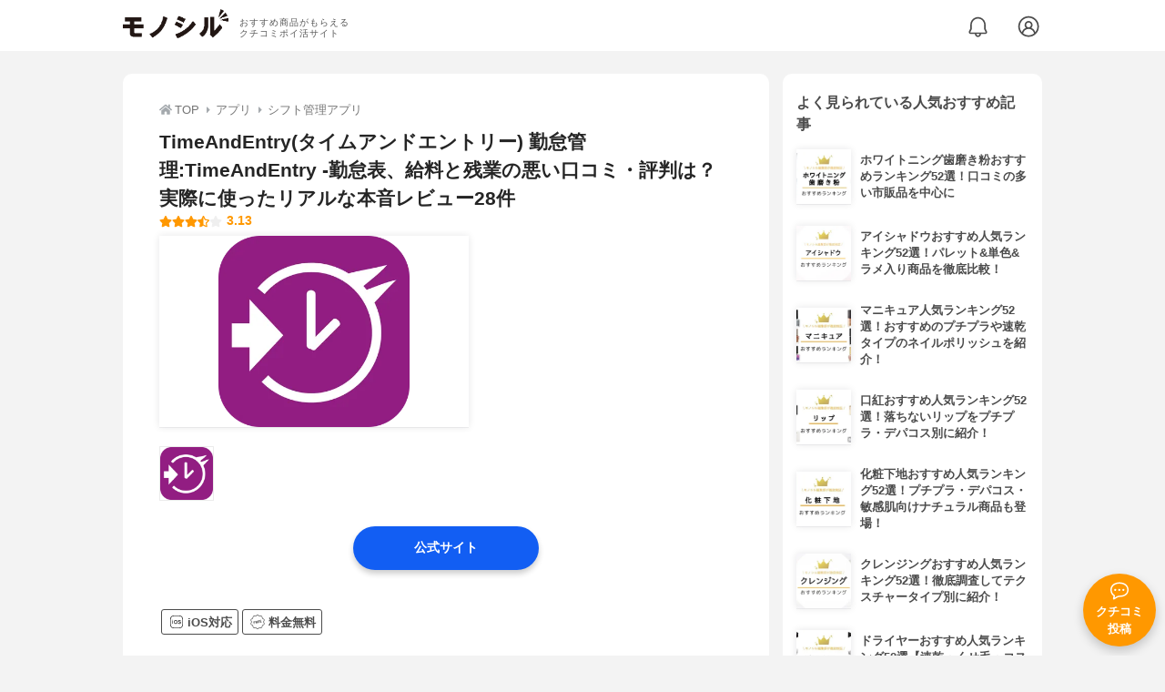

--- FILE ---
content_type: text/html; charset=utf-8
request_url: https://monocil.jp/items/110979/
body_size: 20927
content:
<!DOCTYPE html><html class="no-js" lang="ja"><head><meta charset="utf-8"/><meta content="width=device-width, initial-scale=1, viewport-fit=cover" name="viewport"/><meta content="on" http-equiv="x-dns-prefetch-control"/><title>TimeAndEntry(タイムアンドエントリー) 勤怠管理:TimeAndEntry -勤怠表、給料と残業の悪い口コミ・評判は？実際に使ったリアルな本音レビュー28件 | モノシル</title><script async="">document.documentElement.classList.remove("no-js")</script><link crossorigin="" href="//storage.monocil.jp" rel="preconnect dns-prefetch"/><link href="//www.googletagmanager.com" rel="preconnect dns-prefetch"/><link href="//www.google-analytics.com" rel="dns-prefetch"/><link href="//www.googleadservices.com" rel="dns-prefetch"/><link href="//googleads.g.doubleclick.net" rel="dns-prefetch"/><meta content="index,follow" name="robots"/><meta content="TimeAndEntry(タイムアンドエントリー) 勤怠管理:TimeAndEntry -勤怠表、給料と残業の良い点・悪い点がわかるリアルな口コミ28件と、「モノシル」が検証・本音レビューしたデータから、自分に合ったおすすめ商品を比較表で探せます。価格・料金やコスパのよさだけでなく、、使い方のコツも簡単にチェック。" name="description"/><meta content="口コミ,クチコミ,評価,評判,おすすめ,オススメ,シフト管理アプリ,価格,値段,料金,コスパ,使用感,検証,レビュー,最安値,勤怠管理:TimeAndEntry -勤怠表、給料と残業" name="keywords"/><meta content="モノシル" name="author"/><meta content="summary_large_image" name="twitter:card"/><meta content="@monocil_jp" name="twitter:site"/><meta content="https://storage.monocil.jp/item_images/c7c0114b-6344-4029-87ff-e19cc83cee1c.png" name="thumbnail"/><meta content="https://storage.monocil.jp/item_images/c7c0114b-6344-4029-87ff-e19cc83cee1c.png" property="og:image"/><meta content="https://monocil.jp/items/110979/" property="og:url"/><meta content="TimeAndEntry(タイムアンドエントリー) 勤怠管理:TimeAndEntry -勤怠表、給料と残業の悪い口コミ・評判は？実際に使ったリアルな本音レビュー28件" property="og:title"/><meta content="website" property="og:type"/><meta content="TimeAndEntry(タイムアンドエントリー) 勤怠管理:TimeAndEntry -勤怠表、給料と残業の良い点・悪い点がわかるリアルな口コミ28件と、「モノシル」が検証・本音レビューしたデータから、自分に合ったおすすめ商品を比較表で探せます。価格・料金やコスパのよさだけでなく、、使い方のコツも簡単にチェック。" property="og:description"/><meta content="モノシル" property="og:site_name"/><meta content="ja_JP" property="og:locale"/><meta content="101949925008231" property="fb:admins"/><meta content="acf446edea54c81db5ba3ddece72d2c0" name="p:domain_verify"/><link href="https://storage.monocil.jp/static/common/favicon/favicon.ico" rel="icon" type="image/x-icon"/><link href="https://storage.monocil.jp/static/common/favicon/favicon.ico" rel="shortcut icon" type="image/x-icon"/><link href="https://storage.monocil.jp/static/common/favicon/apple-touch-icon.png" rel="apple-touch-icon" sizes="180x180"/><meta content="モノシル" name="apple-mobile-web-app-title"/><meta content="モノシル" name="application-name"/><meta content="#f3f3f3" name="msapplication-TileColor"/><meta content="#f3f3f3" name="theme-color"/><link href="https://monocil.jp/items/110979/" rel="canonical"/><link href="https://monocil.jp/feed/category-rankings/" rel="alternate" title="モノシル » ランキングフィード" type="application/rss+xml"/><link as="style" href="https://storage.monocil.jp/static/common/scss/main.css" rel="stylesheet preload" type="text/css"/><script defer="">const likeApiUrl='https://monocil.jp/reviews/like/';const likeImgUrl='https://storage.monocil.jp/static/common/svg/heart_outline.svg';const likedImgUrl='https://storage.monocil.jp/static/common/svg/heart.svg';const registerUrl='https://monocil.jp/users/me/login/';</script><link as="script" href="https://storage.monocil.jp/static/common/js/main.min.js" rel="preload"/><script defer="" src="https://storage.monocil.jp/static/common/js/main.min.js" type="text/javascript"></script><link href="https://monocil.jp/items/110979/?=page2" rel="next"/><script>(function(w,d,s,l,i){w[l]=w[l]||[];w[l].push({'gtm.start':
      new Date().getTime(),event:'gtm.js'});var f=d.getElementsByTagName(s)[0],
      j=d.createElement(s),dl=l!='dataLayer'?'&l='+l:'';j.async=true;j.src=
      'https://www.googletagmanager.com/gtm.js?id='+i+dl;f.parentNode.insertBefore(j,f);
      })(window,document,'script','dataLayer','GTM-P59CKPP');</script><script type="application/ld+json">{"@context": "http://schema.org/", "@type": "Product", "aggregateRating": {"@type": "AggregateRating", "ratingCount": "28", "ratingValue": "3.13"}, "author": {"@type": "Person", "image": "https://storage.monocil.jp/static/common/img/default_ogp.png", "name": "モノシル", "sameAs": ["https://monocil.jp/", "https://twitter.com/monocil_jp", "https://www.instagram.com/monocil_jp/", "https://www.pinterest.jp/monocil_jp/"]}, "brand": {"@type": "Brand", "name": "TimeAndEntry(タイムアンドエントリー)"}, "dateModified": "2023-04-23 03:59:14.504987+00:00", "datePublished": "2021-07-23 04:40:36.605865+00:00", "description": "TimeAndEntry(タイムアンドエントリー) 勤怠管理:TimeAndEntry -勤怠表、給料と残業の良い点・悪い点がわかるリアルな口コミ28件と、「モノシル」が検証・本音レビューしたデータから、自分に合ったおすすめ商品を比較表で探せます。価格・料金やコスパのよさだけでなく、、使い方のコツも簡単にチェック。", "image": "https://storage.monocil.jp/item_images/c7c0114b-6344-4029-87ff-e19cc83cee1c.png", "mainEntityOfPage": {"@id": "https://monocil.jp/items/110979/", "@type": "WebPage"}, "name": "TimeAndEntry(タイムアンドエントリー) 勤怠管理:TimeAndEntry -勤怠表、給料と残業", "offers": {"@type": "AggregateOffer", "lowPrice": "0", "priceCurrency": "JPY"}, "publisher": {"@id": "https://dot-a.co.jp/", "@type": "Organization", "name": "株式会社ドットエー"}, "review": {"@type": "Review", "author": {"@type": "Person", "image": "https://storage.monocil.jp/static/common/img/default_ogp.png", "name": "モノシル", "sameAs": ["https://monocil.jp/", "https://twitter.com/monocil_jp", "https://www.instagram.com/monocil_jp/", "https://www.pinterest.jp/monocil_jp/"]}, "reviewRating": {"@type": "Rating", "ratingValue": "3.13"}}}</script></head><body><noscript><iframe height="0" src="https://www.googletagmanager.com/ns.html?id=GTM-P59CKPP" style="display:none;visibility:hidden" width="0"></iframe></noscript><header class="header"><div class="header__wrapper"><div class="header-logo"><a class="header-logo__link" href="https://monocil.jp/"><img alt="モノシル | おすすめ商品がもらえるクチコミポイ活サイト" class="header-logo__img" height="103" loading="eager" src="https://storage.monocil.jp/static/common/img/logo.png" width="372"/></a><p class="header-logo__subtitle">おすすめ商品がもらえる<br/>クチコミポイ活サイト</p></div><div class="header-link"><a class="header-link__notification" href="https://monocil.jp/notifications/list/" id="notification"><img alt="通知ページ" class="" height="27" loading="eager" src="https://storage.monocil.jp/static/common/svg/bell.svg" width="27"/></a> <a class="header-link__user" href="/users/me/login/"><img alt="ユーザーログイン・新規登録ページ" class="" height="28" loading="eager" src="https://storage.monocil.jp/static/common/svg/user.svg" width="28"/></a></div></div></header><a class="btn-review-post" href="https://monocil.jp/reviews/new/"><div class="btn-review-post__wrapper"><img alt="口コミ・評判投稿" class="btn-review-post__img lazy" data-src="https://storage.monocil.jp/static/common/svg/comment.svg" height="20" loading="lazy" src="[data-uri]" width="20"/><noscript><img alt="口コミ・評判投稿" class="btn-review-post__img lazy" height="20" loading="lazy" src="https://storage.monocil.jp/static/common/svg/comment.svg" width="20"/></noscript><p class="btn-review-post__txt">クチコミ<br/>投稿</p></div></a><div class="wrap"><main class="main"><header class="page-header page-header--conn-article"><nav class="breadcrumb"><ol class="breadcrumb__list" itemscope="" itemtype="http://schema.org/BreadcrumbList"><li class="breadcrumb__li" itemprop="itemListElement" itemscope="" itemtype="http://schema.org/ListItem"><a class="breadcrumb__link" href="https://monocil.jp/" itemprop="item"><div class="breadcrumb__icon-wrapper--home"><img alt="HOME" class="breadcrumb__icon--home" height="14" loading="eager" src="https://storage.monocil.jp/static/common/svg/home.svg" width="14"/></div><span itemprop="name">TOP</span></a><meta content="1" itemprop="position"/></li><li class="breadcrumb__li" itemprop="itemListElement" itemscope="" itemtype="http://schema.org/ListItem"><div class="breadcrumb__icon-wrapper"><img alt="アプリ" class="breadcrumb__icon" height="13" loading="eager" src="https://storage.monocil.jp/static/common/svg/caret_right.svg" width="5"/></div><a class="breadcrumb__link" href="https://monocil.jp/categories/rankings/1384/" itemprop="item"><span itemprop="name">アプリ</span></a><meta content="2" itemprop="position"/></li><li class="breadcrumb__li" itemprop="itemListElement" itemscope="" itemtype="http://schema.org/ListItem"><div class="breadcrumb__icon-wrapper"><img alt="シフト管理アプリ" class="breadcrumb__icon lazy" data-src="https://storage.monocil.jp/static/common/svg/caret_right.svg" height="13" loading="lazy" src="[data-uri]" width="5"/><noscript><img alt="シフト管理アプリ" class="breadcrumb__icon lazy" height="13" loading="lazy" src="https://storage.monocil.jp/static/common/svg/caret_right.svg" width="5"/></noscript></div><a class="breadcrumb__link" href="https://monocil.jp/articles/131176/" itemprop="item"><span itemprop="name">シフト管理アプリ</span></a><meta content="3" itemprop="position"/></li></ol></nav><div class="product-detail-header"><div class="product-detail-header__wrapper"><h1 class="product-detail-header__title">TimeAndEntry(タイムアンドエントリー) 勤怠管理:TimeAndEntry -勤怠表、給料と残業の悪い口コミ・評判は？実際に使ったリアルな本音レビュー28件</h1><div class="rate-star"><span class="rate-star__star"><img alt="★" data-src="https://storage.monocil.jp/static/common/svg/star.svg" height="14" loading="lazy" src="https://storage.monocil.jp/static/common/svg/star.svg" width="14"/><img alt="★" data-src="https://storage.monocil.jp/static/common/svg/star.svg" height="14" loading="lazy" src="https://storage.monocil.jp/static/common/svg/star.svg" width="14"/><img alt="★" data-src="https://storage.monocil.jp/static/common/svg/star.svg" height="14" loading="lazy" src="https://storage.monocil.jp/static/common/svg/star.svg" width="14"/><img alt="★" data-src="https://storage.monocil.jp/static/common/svg/star_half.svg" height="13" loading="lazy" src="https://storage.monocil.jp/static/common/svg/star_half.svg" width="13"/><img alt="☆" data-src="https://storage.monocil.jp/static/common/svg/star_empty.svg" height="14" loading="lazy" src="https://storage.monocil.jp/static/common/svg/star_empty.svg" width="14"/></span><span class="rate-star__rate">3.13</span></div></div><ul class="product-img-list"><li class="product-img-list__li"><a aria-label="TimeAndEntry(タイムアンドエントリー) 勤怠管理:TimeAndEntry -勤怠表、給料と残業の商品画像1 " class="product-img-list__img-wrapper" data-caption="TimeAndEntry(タイムアンドエントリー) 勤怠管理:TimeAndEntry -勤怠表、給料と残業の商品画像1 " data-fancybox="product-110979__imglist" href="
https://storage.monocil.jp/shrink-image/item_images/c7c0114b-6344-4029-87ff-e19cc83cee1c.png.webp?width=750&amp;height=750"><picture><source srcset="https://storage.monocil.jp/shrink-image/item_images/c7c0114b-6344-4029-87ff-e19cc83cee1c.png.webp?width=375&amp;height=375" type="image/webp"/><img alt="TimeAndEntry(タイムアンドエントリー) 勤怠管理:TimeAndEntry -勤怠表、給料と残業の商品画像1 " class="product-img-list__img" height="375" loading="eager" src="https://storage.monocil.jp/item_images/c7c0114b-6344-4029-87ff-e19cc83cee1c.png" width="375"/></picture></a></li></ul><ul class="product-thumb-list"><li class="product-thumb-list__li"><a aria-label="TimeAndEntry(タイムアンドエントリー) 勤怠管理:TimeAndEntry -勤怠表、給料と残業の商品画像サムネ1 " class="product-thumb-list__img-wrapper" data-caption="TimeAndEntry(タイムアンドエントリー) 勤怠管理:TimeAndEntry -勤怠表、給料と残業の商品画像サムネ1 " data-fancybox="product-110979__thumblist" href="
https://storage.monocil.jp/shrink-image/item_images/c7c0114b-6344-4029-87ff-e19cc83cee1c.png.webp?width=750&amp;height=750"><picture><source data-srcset="https://storage.monocil.jp/shrink-image/item_images/c7c0114b-6344-4029-87ff-e19cc83cee1c.png.webp?width=375&amp;height=375" type="image/webp"/><img alt="TimeAndEntry(タイムアンドエントリー) 勤怠管理:TimeAndEntry -勤怠表、給料と残業の商品画像サムネ1 " class="product-thumb-list__img lazy" data-src="https://storage.monocil.jp/item_images/c7c0114b-6344-4029-87ff-e19cc83cee1c.png" height="375" loading="lazy" src="[data-uri]" width="375"/></picture><noscript><picture><source srcset="https://storage.monocil.jp/shrink-image/item_images/c7c0114b-6344-4029-87ff-e19cc83cee1c.png.webp?width=375&amp;height=375" type="image/webp"/><img alt="TimeAndEntry(タイムアンドエントリー) 勤怠管理:TimeAndEntry -勤怠表、給料と残業の商品画像サムネ1 " class="product-thumb-list__img lazy" height="375" loading="lazy" src="https://storage.monocil.jp/item_images/c7c0114b-6344-4029-87ff-e19cc83cee1c.png" width="375"/></picture></noscript></a></li></ul></div></header><article><div class="product-details"><div class="product-ec-links"><div class="product-ec-links__btn-link-wrapper"><a class="product-ec-links__btn-link--official" href="https://monocil.jp/elinks/?pid=110979&amp;ltype=official" rel="nofollow noopener noreferrer" target="_blank">公式サイト</a><p class="product-ec-links__price--cheapest"><span class="product-ec-links__price-annotation"></span></p></div></div><div class="product-feature-monocil-eval"><table class="product-feature-monocil-eval__table"><colgroup><col style="width: 36%;"/><col style="width: 14%;"/><col style="width: 36%;"/><col style="width: 14%;"/></colgroup><tbody></tbody></table></div><div class="product-badge"><ul class="product-badge__list"><li class="product-badge__li"><svg fill="#000000" height="50px" viewBox="0 0 50 50" width="50px" xmlns="http://www.w3.org/2000/svg"><path d="M 15 3 C 8.3845336 3 3 8.3845336 3 15 L 3 35 C 3 41.615466 8.3845336 47 15 47 L 35 47 C 41.615466 47 47 41.615466 47 35 L 47 15 C 47 8.3845336 41.615466 3 35 3 L 15 3 z M 15 5 L 35 5 C 40.534534 5 45 9.4654664 45 15 L 45 35 C 45 40.534534 40.534534 45 35 45 L 15 45 C 9.4654664 45 5 40.534534 5 35 L 5 15 C 5 9.4654664 9.4654664 5 15 5 z M 11.615234 18.066406 C 10.912234 18.066406 10.394531 18.567563 10.394531 19.226562 C 10.394531 19.876563 10.912234 20.376953 11.615234 20.376953 C 12.318234 20.376953 12.837891 19.876562 12.837891 19.226562 C 12.837891 18.567562 12.318234 18.066406 11.615234 18.066406 z M 22.037109 18.636719 C 18.398109 18.636719 16.113281 21.18525 16.113281 25.28125 C 16.113281 29.36825 18.354109 31.933594 22.037109 31.933594 C 25.711109 31.933594 27.943359 29.35925 27.943359 25.28125 C 27.943359 21.19425 25.693109 18.637719 22.037109 18.636719 z M 34.966797 18.636719 C 32.198797 18.636719 30.351562 20.139437 30.351562 22.398438 C 30.351562 24.261437 31.397406 25.37025 33.691406 25.90625 L 35.326172 26.302734 C 37.005172 26.697734 37.744141 27.277141 37.744141 28.244141 C 37.744141 29.369141 36.583953 30.185547 35.001953 30.185547 C 33.306858 30.185547 32.128927 29.421639 31.960938 28.21875 L 30.007812 28.21875 C 30.148813 30.48675 32.037609 31.935547 34.849609 31.935547 C 37.855609 31.935547 39.736328 30.416234 39.736328 27.990234 C 39.736328 26.083234 38.6645 25.027875 36.0625 24.421875 L 34.666016 24.078125 C 33.014016 23.691125 32.345703 23.172578 32.345703 22.267578 C 32.345703 21.124578 33.383453 20.378906 34.939453 20.378906 C 36.416453 20.378906 37.434141 21.106391 37.619141 22.275391 L 39.535156 22.275391 C 39.421156 20.139391 37.541797 18.636719 34.966797 18.636719 z M 22.037109 20.472656 C 24.446109 20.472656 25.931641 22.33725 25.931641 25.28125 C 25.931641 28.20725 24.445109 30.097656 22.037109 30.097656 C 19.603109 30.097656 18.126953 28.20825 18.126953 25.28125 C 18.126953 22.33725 19.646109 20.473656 22.037109 20.472656 z M 10.675781 22.056641 L 10.675781 31.626953 L 12.556641 31.626953 L 12.556641 22.056641 L 10.675781 22.056641 z"></path></svg>iOS対応</li><li class="product-badge__li"><svg id="_x32_" style="width: 32px; height: 32px; opacity: 1;" version="1.1" viewBox="0 0 512 512" x="0px" xml:space="preserve" xmlns="http://www.w3.org/2000/svg" xmlns:xlink="http://www.w3.org/1999/xlink" y="0px"><style type="text/css">.st0{fill:#4B4B4B;}</style><g><path class="st0" d="M480.169,261.752c-0.708-1.859-1.059-3.804-1.059-5.756c0-1.952,0.351-3.903,1.059-5.755l18.695-49.082
		c1.614-4.24,2.395-8.653,2.395-12.993c0.006-12.041-5.98-23.657-16.533-30.551l-43.986-28.719c-3.315-2.163-5.729-5.49-6.762-9.321
		l-13.727-50.702c-4.334-15.976-18.808-26.958-35.215-26.965c-0.615,0-1.23,0.02-1.852,0.053l0.926-0.053l-53.236,2.666l-0.919,0.02
		c-3.698,0-7.278-1.257-10.162-3.572L278.89,8.078C272.228,2.699,264.091-0.007,256.006,0c-8.091-0.007-16.228,2.699-22.903,8.078
		l0.007,0.007l-40.904,32.939c-2.878,2.315-6.47,3.572-10.162,3.572l-0.595-0.013l-52.654-2.62h0.1
		c-0.721-0.039-1.363-0.046-1.932-0.046c-16.407,0-30.875,10.989-35.208,26.958l-13.727,50.702c-1.032,3.83-3.447,7.158-6.762,9.321
		l-43.986,28.719c-10.552,6.894-16.546,18.517-16.539,30.557c0,4.34,0.78,8.746,2.388,12.98l18.709,49.088
		c0.701,1.852,1.059,3.804,1.059,5.755c0,1.952-0.351,3.897-1.059,5.749L13.135,310.84c-1.614,4.227-2.394,8.633-2.394,12.973
		c-0.007,12.04,5.98,23.67,16.539,30.57l43.986,28.719c3.315,2.163,5.729,5.478,6.762,9.308l13.727,50.702
		c4.334,15.976,18.808,26.958,35.208,26.958c0.569,0,1.171-0.007,1.82-0.04l52.475-2.62l0.099-0.007l0.714-0.02
		c3.672,0.006,7.251,1.263,10.135,3.586l40.904,32.952c6.668,5.372,14.798,8.078,22.896,8.078c8.084,0,16.222-2.699,22.89-8.078
		L319.8,470.97c2.884-2.329,6.457-3.586,10.135-3.586l0.787,0.026l52.23,2.606l0.351,0.014c0.542,0.026,1.118,0.04,1.733,0.04
		c16.4,0,30.882-10.976,35.215-26.958l13.727-50.702c1.032-3.83,3.44-7.145,6.755-9.308l43.993-28.719
		c10.552-6.906,16.539-18.524,16.533-30.564c0-4.34-0.781-8.753-2.395-12.987L480.169,261.752z M473.606,337.375l-43.98,28.711
		c-7.495,4.889-12.927,12.371-15.269,21.018L400.63,437.8c-1.906,7.086-8.342,11.948-15.593,11.948l-0.886-0.02l-51.463-2.574
		l-0.894-0.039c-0.596-0.033-1.21-0.053-1.859-0.053c-8.309,0-16.393,2.845-22.89,8.084l-40.904,32.952
		c-2.97,2.388-6.529,3.572-10.135,3.572c-3.612,0-7.172-1.184-10.141-3.572l-40.904-32.952c-6.496-5.239-14.581-8.084-22.89-8.084
		c-0.542,0.006-1.164,0.013-1.832,0.053l-52.462,2.62l-0.814,0.014c-7.244,0.006-13.681-4.869-15.586-11.941l-13.727-50.709
		c-2.342-8.64-7.774-16.122-15.276-21.011l-43.98-28.718c-4.677-3.05-7.324-8.21-7.33-13.555c0-1.919,0.344-3.851,1.058-5.729
		l18.702-49.094c1.594-4.181,2.395-8.586,2.395-12.993c0-4.406-0.801-8.812-2.395-13l-18.702-49.074
		c-0.715-1.892-1.058-3.83-1.058-5.749c0.006-5.345,2.646-10.492,7.323-13.542l43.994-28.718
		c7.495-4.902,12.927-12.385,15.269-21.024l13.727-50.708c1.906-7.072,8.35-11.948,15.586-11.941l0.715,0.013l0.225,0.013
		l51.774,2.586l0.608,0.027l1.76,0.039c8.316,0,16.4-2.832,22.91-8.064l40.904-32.952l-6.371-7.912l6.378,7.905
		c2.97-2.388,6.529-3.565,10.141-3.579c3.606,0.007,7.165,1.191,10.135,3.586l40.911,32.946c6.51,5.246,14.601,8.071,22.904,8.071
		c0.615,0,1.177-0.013,1.687-0.033l53.506-2.672l-0.893,0.046l0.78-0.026c7.244,0,13.688,4.876,15.593,11.948l13.727,50.708
		c2.342,8.64,7.774,16.122,15.269,21.018l43.987,28.725c4.677,3.05,7.324,8.197,7.324,13.536c0,1.919-0.338,3.85-1.066,5.762
		l-18.689,49.074c-1.601,4.188-2.395,8.594-2.395,12.993c0,4.406,0.801,8.812,2.395,12.993l18.696,49.082
		c0.721,1.898,1.059,3.83,1.059,5.749C480.937,329.159,478.29,334.319,473.606,337.375z" style="fill: rgb(75, 75, 75);"></path><path class="st0" d="M165.753,268.527l-30.716,6.866c-0.509,0.119-0.814-0.079-0.926-0.582l-4.029-18.008
		c-0.112-0.502,0.079-0.807,0.589-0.919l36.888-8.256c0.747-0.165,1.138-0.787,0.972-1.541l-3.016-13.47
		c-0.166-0.754-0.787-1.145-1.528-0.979l-54.896,12.278c-0.754,0.172-1.151,0.794-0.979,1.548l18.589,83.092
		c0.172,0.754,0.787,1.138,1.549,0.966l15.983-3.573c0.755-0.172,1.145-0.78,0.973-1.534l-7.211-32.231
		c-0.112-0.504,0.086-0.814,0.595-0.927l30.716-6.873c0.754-0.166,1.144-0.787,0.973-1.541l-2.984-13.344
		C167.123,268.745,166.507,268.355,165.753,268.527z" style="fill: rgb(75, 75, 75);"></path><path class="st0" d="M238.439,267.865c8.507-6.272,12.351-16.254,9.903-27.203c-3.493-15.613-17.524-23.975-35.03-20.058
		l-34.11,7.634c-0.754,0.165-1.151,0.78-0.979,1.541l18.59,83.086c0.172,0.754,0.788,1.144,1.549,0.979l15.983-3.579
		c0.754-0.172,1.145-0.787,0.973-1.541l-6.848-30.591c-0.106-0.502,0.086-0.814,0.596-0.926l11.452-2.56l21.745,28.05
		c0.569,0.801,1.039,1.092,2.17,0.84l17.882-4.009c0.88-0.192,1.079-1.032,0.543-1.706L238.439,267.865z M220.649,258.094
		l-15.104,3.381c-0.509,0.112-0.82-0.086-0.933-0.59l-4.419-19.767c-0.112-0.503,0.079-0.808,0.589-0.92l15.103-3.38
		c7.052-1.581,12.516,1.555,13.952,7.985C231.301,251.346,227.701,256.512,220.649,258.094z" style="fill: rgb(75, 75, 75);"></path><path class="st0" d="M328.212,267.998l-36.888,8.256c-0.502,0.112-0.807-0.079-0.926-0.589l-3.969-17.749
		c-0.112-0.503,0.08-0.808,0.582-0.926l30.723-6.867c0.754-0.172,1.151-0.794,0.979-1.548l-2.983-13.338
		c-0.172-0.761-0.794-1.151-1.549-0.979l-30.716,6.867c-0.503,0.118-0.808-0.08-0.927-0.582l-3.797-16.996
		c-0.113-0.503,0.079-0.814,0.582-0.919l36.888-8.257c0.748-0.172,1.138-0.787,0.973-1.541l-3.016-13.469
		c-0.165-0.761-0.787-1.144-1.528-0.979l-54.896,12.279c-0.754,0.172-1.151,0.787-0.979,1.541l18.59,83.091
		c0.172,0.755,0.787,1.145,1.548,0.973l54.89-12.278c0.747-0.165,1.138-0.787,0.966-1.541l-3.01-13.469
		C329.575,268.223,328.96,267.832,328.212,267.998z" style="fill: rgb(75, 75, 75);"></path><path class="st0" d="M399.316,252.094l-36.882,8.25c-0.503,0.113-0.814-0.086-0.926-0.588l-3.97-17.75
		c-0.113-0.502,0.086-0.814,0.588-0.919l30.71-6.88c0.768-0.165,1.152-0.781,0.986-1.535l-2.984-13.35
		c-0.172-0.754-0.787-1.144-1.548-0.979l-30.716,6.88c-0.503,0.106-0.807-0.086-0.919-0.589l-3.804-16.996
		c-0.112-0.503,0.08-0.807,0.582-0.926l36.882-8.25c0.768-0.172,1.158-0.787,0.992-1.541l-3.016-13.47
		c-0.172-0.761-0.78-1.151-1.548-0.979L328.86,194.75c-0.754,0.171-1.151,0.787-0.979,1.541l18.59,83.092
		c0.172,0.754,0.788,1.145,1.542,0.973l54.882-12.279c0.768-0.172,1.158-0.787,0.986-1.542l-3.017-13.47
		C400.699,252.312,400.084,251.922,399.316,252.094z" style="fill: rgb(75, 75, 75);"></path></g></svg>料金無料</li></ul></div><div class="product-feature-others"><table class="product-feature-others__table"><tbody class="product-feature-others__tbody product-feature-others__tbody--grad-mask" id="productFeatureTableBody"><tr class="product-feature-others__tr"><th class="product-feature-others__th">メーカー会社名</th><td class="product-feature-others__td">isao ito</td></tr><tr class="product-feature-others__tr"><th class="product-feature-others__th">その他の特徴・機能</th><td class="product-feature-others__td">給与予測計算、レポート出力</td></tr></tbody></table><button class="product-feature-others__see-more-btn" id="seeMoreTableBodyBtn">もっと見る</button></div><div class="product-details__links"><div class="product-details__link-wrapper"><a class="product-details__link--bug-report" href="https://docs.google.com/forms/d/e/1FAIpQLSePhjLJg-ZW0PdaoogcO2_KuhTffEPbOgdq9UGJg97w-a0GeQ/viewform?entry.1533327067=/items/110979/
&amp;entry.1279297879=-
&amp;entry.857740421=Mozilla/5.0 (Macintosh; Intel Mac OS X 10_15_7) AppleWebKit/537.36 (KHTML, like Gecko) Chrome/131.0.0.0 Safari/537.36; ClaudeBot/1.0; +claudebot@anthropic.com)"><img alt="?" class="product-details__icon--bug-report lazy" data-src="https://storage.monocil.jp/static/common/svg/question.svg" height="11" loading="lazy" src="[data-uri]" width="11"/><noscript><img alt="?" class="product-details__icon--bug-report lazy" height="11" loading="lazy" src="https://storage.monocil.jp/static/common/svg/question.svg" width="11"/></noscript>記載情報ミス報告</a></div></div></div><div class="divider"></div><section class="list-container--reviews"><div class="list-tab"><div class="list-tab__tabs--reviews"><div class="list-tab__tab-item"><h2 class="list-tab__tab-item-title">クチコミ・評判(28)</h2></div></div></div><div class="divider"></div><ul class="review-list"><li class="review-list__li"><div class="review-container"><div class="review-container__header"><div class="review-container__prof"><a class="review-container__prof-link" href="https://monocil.jp/users/asopa/"><div class="review-container__prof-img-wrapper"><picture><source data-srcset="https://storage.monocil.jp/shrink-image/user_icons/83a8eeed-3f09-4861-86c0-3aab5a511562.jpg.webp?width=88&amp;height=88" type="image/webp"/><img alt="田中　正道 / 20代後半 / 女性のプロフィール画像" class="review-container__prof-img lazy" data-src="https://storage.monocil.jp/user_icons/83a8eeed-3f09-4861-86c0-3aab5a511562.jpg" height="88" loading="lazy" src="[data-uri]" width="88"/></picture><noscript><picture><source srcset="https://storage.monocil.jp/shrink-image/user_icons/83a8eeed-3f09-4861-86c0-3aab5a511562.jpg.webp?width=88&amp;height=88" type="image/webp"/><img alt="田中　正道 / 20代後半 / 女性のプロフィール画像" class="review-container__prof-img lazy" height="88" loading="lazy" src="https://storage.monocil.jp/user_icons/83a8eeed-3f09-4861-86c0-3aab5a511562.jpg" width="88"/></picture></noscript></div><div class="review-container__prof-txt-wrapper"><p class="review-container__prof-txt"><span class="bold">田中 正道</span></p></div></a></div></div><div class="review-container__main"><a class="review-container__link" href="https://monocil.jp/reviews/93629/"><div class="review-container__detail-wrapper"><div class="rate-star"><span class="rate-star__star"><img alt="★" data-src="https://storage.monocil.jp/static/common/svg/star.svg" height="14" loading="lazy" src="https://storage.monocil.jp/static/common/svg/star.svg" width="14"/><img alt="★" data-src="https://storage.monocil.jp/static/common/svg/star.svg" height="14" loading="lazy" src="https://storage.monocil.jp/static/common/svg/star.svg" width="14"/><img alt="★" data-src="https://storage.monocil.jp/static/common/svg/star.svg" height="14" loading="lazy" src="https://storage.monocil.jp/static/common/svg/star.svg" width="14"/><img alt="★" data-src="https://storage.monocil.jp/static/common/svg/star.svg" height="14" loading="lazy" src="https://storage.monocil.jp/static/common/svg/star.svg" width="14"/><img alt="☆" data-src="https://storage.monocil.jp/static/common/svg/star_empty.svg" height="14" loading="lazy" src="https://storage.monocil.jp/static/common/svg/star_empty.svg" width="14"/></span><span class="rate-star__rate">4.00</span></div><h3 class="review-container__title">勤怠管理が簡単にできるアプリ</h3><p class="review-container__desc">勤怠管理:TimeAndEntryは、勤務時間や休暇などの勤怠管理ができるアプリです。登録のしやすさ、操作のしやすさ、金額の妥当さがよかった点です。登録はメール…<span class="review-container__desc-see-more">続きを見る</span></p></div></a></div><div class="review-container__footer"><div class="review-container__reaction"><button class="review-container__like-btn" id="likeBtn93629" onclick="like(93629)"><img alt="いいねハート" class="like lazy" data-src="https://storage.monocil.jp/static/common/svg/heart_outline.svg" height="28" loading="lazy" src="[data-uri]" width="28"/><noscript><img alt="いいねハート" class="like lazy" height="28" loading="lazy" src="https://storage.monocil.jp/static/common/svg/heart_outline.svg" width="28"/></noscript></button></div><a href="https://monocil.jp/items/110979/"><div class="review-container__product"><div class="review-container__product-img-wrapper"><picture><source data-srcset="https://storage.monocil.jp/shrink-image/item_images/c7c0114b-6344-4029-87ff-e19cc83cee1c.png.webp?width=88&amp;height=88" type="image/webp"/><img alt="TimeAndEntry(タイムアンドエントリー) 勤怠管理:TimeAndEntry -勤怠表、給料と残業" class="review-container__product-img lazy" data-src="https://storage.monocil.jp/item_images/c7c0114b-6344-4029-87ff-e19cc83cee1c.png" height="88" loading="lazy" src="[data-uri]" width="88"/></picture><noscript><picture><source srcset="https://storage.monocil.jp/shrink-image/item_images/c7c0114b-6344-4029-87ff-e19cc83cee1c.png.webp?width=88&amp;height=88" type="image/webp"/><img alt="TimeAndEntry(タイムアンドエントリー) 勤怠管理:TimeAndEntry -勤怠表、給料と残業" class="review-container__product-img lazy" height="88" loading="lazy" src="https://storage.monocil.jp/item_images/c7c0114b-6344-4029-87ff-e19cc83cee1c.png" width="88"/></picture></noscript></div><div class="review-container__product-name"><p class="review-container__product-txt">TimeAndEntry(タイムアンドエントリー)</p><p class="review-container__product-txt">勤怠管理:TimeAndEntry -勤怠表、給料と残業</p></div></div></a></div></div></li><li class="review-list__li"><div class="review-container"><div class="review-container__header"><div class="review-container__prof"><a class="review-container__prof-link" href="https://monocil.jp/users/tamaki25/"><div class="review-container__prof-img-wrapper"><picture><source data-srcset="https://storage.monocil.jp/shrink-image/user_icons/ab8d5c97-994e-42c8-985c-84c6008b6bdf.jpg.webp?width=88&amp;height=88" type="image/webp"/><img alt="本郷環 / 40代後半 / 女性のプロフィール画像" class="review-container__prof-img lazy" data-src="https://storage.monocil.jp/user_icons/ab8d5c97-994e-42c8-985c-84c6008b6bdf.jpg" height="88" loading="lazy" src="[data-uri]" width="88"/></picture><noscript><picture><source srcset="https://storage.monocil.jp/shrink-image/user_icons/ab8d5c97-994e-42c8-985c-84c6008b6bdf.jpg.webp?width=88&amp;height=88" type="image/webp"/><img alt="本郷環 / 40代後半 / 女性のプロフィール画像" class="review-container__prof-img lazy" height="88" loading="lazy" src="https://storage.monocil.jp/user_icons/ab8d5c97-994e-42c8-985c-84c6008b6bdf.jpg" width="88"/></picture></noscript></div><div class="review-container__prof-txt-wrapper"><p class="review-container__prof-txt"><span class="bold">本郷環</span></p></div></a></div></div><div class="review-container__main"><a class="review-container__link" href="https://monocil.jp/reviews/93577/"><div class="review-container__detail-wrapper"><div class="rate-star"><span class="rate-star__star"><img alt="★" data-src="https://storage.monocil.jp/static/common/svg/star.svg" height="14" loading="lazy" src="https://storage.monocil.jp/static/common/svg/star.svg" width="14"/><img alt="★" data-src="https://storage.monocil.jp/static/common/svg/star.svg" height="14" loading="lazy" src="https://storage.monocil.jp/static/common/svg/star.svg" width="14"/><img alt="★" data-src="https://storage.monocil.jp/static/common/svg/star.svg" height="14" loading="lazy" src="https://storage.monocil.jp/static/common/svg/star.svg" width="14"/><img alt="★" data-src="https://storage.monocil.jp/static/common/svg/star.svg" height="14" loading="lazy" src="https://storage.monocil.jp/static/common/svg/star.svg" width="14"/><img alt="☆" data-src="https://storage.monocil.jp/static/common/svg/star_empty.svg" height="14" loading="lazy" src="https://storage.monocil.jp/static/common/svg/star_empty.svg" width="14"/></span><span class="rate-star__rate">4.00</span></div><h3 class="review-container__title">勤務時間や残業の状況を後から確認しやすいアプリ</h3><p class="review-container__desc">操作しやすい高機能のシフト管理アプリで、フレックスタイム制にも対応しています。画面の表示が見やすく、勤務時間や残業をグラフ化して表示できるので便利です。最初に設…<span class="review-container__desc-see-more">続きを見る</span></p></div></a></div><div class="review-container__footer"><div class="review-container__reaction"><button class="review-container__like-btn" id="likeBtn93577" onclick="like(93577)"><img alt="いいねハート" class="like lazy" data-src="https://storage.monocil.jp/static/common/svg/heart_outline.svg" height="28" loading="lazy" src="[data-uri]" width="28"/><noscript><img alt="いいねハート" class="like lazy" height="28" loading="lazy" src="https://storage.monocil.jp/static/common/svg/heart_outline.svg" width="28"/></noscript></button></div><a href="https://monocil.jp/items/110979/"><div class="review-container__product"><div class="review-container__product-img-wrapper"><picture><source data-srcset="https://storage.monocil.jp/shrink-image/item_images/c7c0114b-6344-4029-87ff-e19cc83cee1c.png.webp?width=88&amp;height=88" type="image/webp"/><img alt="TimeAndEntry(タイムアンドエントリー) 勤怠管理:TimeAndEntry -勤怠表、給料と残業" class="review-container__product-img lazy" data-src="https://storage.monocil.jp/item_images/c7c0114b-6344-4029-87ff-e19cc83cee1c.png" height="88" loading="lazy" src="[data-uri]" width="88"/></picture><noscript><picture><source srcset="https://storage.monocil.jp/shrink-image/item_images/c7c0114b-6344-4029-87ff-e19cc83cee1c.png.webp?width=88&amp;height=88" type="image/webp"/><img alt="TimeAndEntry(タイムアンドエントリー) 勤怠管理:TimeAndEntry -勤怠表、給料と残業" class="review-container__product-img lazy" height="88" loading="lazy" src="https://storage.monocil.jp/item_images/c7c0114b-6344-4029-87ff-e19cc83cee1c.png" width="88"/></picture></noscript></div><div class="review-container__product-name"><p class="review-container__product-txt">TimeAndEntry(タイムアンドエントリー)</p><p class="review-container__product-txt">勤怠管理:TimeAndEntry -勤怠表、給料と残業</p></div></div></a></div></div></li><li class="review-list__li"><div class="review-container"><div class="review-container__header"><div class="review-container__prof"><a class="review-container__prof-link" href="https://monocil.jp/users/naoiii2238/"><div class="review-container__prof-img-wrapper"><picture><source data-srcset="https://storage.monocil.jp/shrink-image/user_icons/e527cf57-b265-46b9-97f5-1a20bfad5ed3.jpg.webp?width=88&amp;height=88" type="image/webp"/><img alt="naoiii / 40代前半 / 女性のプロフィール画像" class="review-container__prof-img lazy" data-src="https://storage.monocil.jp/user_icons/e527cf57-b265-46b9-97f5-1a20bfad5ed3.jpg" height="88" loading="lazy" src="[data-uri]" width="88"/></picture><noscript><picture><source srcset="https://storage.monocil.jp/shrink-image/user_icons/e527cf57-b265-46b9-97f5-1a20bfad5ed3.jpg.webp?width=88&amp;height=88" type="image/webp"/><img alt="naoiii / 40代前半 / 女性のプロフィール画像" class="review-container__prof-img lazy" height="88" loading="lazy" src="https://storage.monocil.jp/user_icons/e527cf57-b265-46b9-97f5-1a20bfad5ed3.jpg" width="88"/></picture></noscript></div><div class="review-container__prof-txt-wrapper"><p class="review-container__prof-txt"><span class="bold">naoiii</span></p></div></a></div></div><div class="review-container__main"><a class="review-container__link" href="https://monocil.jp/reviews/93515/"><div class="review-container__detail-wrapper"><div class="rate-star"><span class="rate-star__star"><img alt="★" data-src="https://storage.monocil.jp/static/common/svg/star.svg" height="14" loading="lazy" src="https://storage.monocil.jp/static/common/svg/star.svg" width="14"/><img alt="★" data-src="https://storage.monocil.jp/static/common/svg/star.svg" height="14" loading="lazy" src="https://storage.monocil.jp/static/common/svg/star.svg" width="14"/><img alt="★" data-src="https://storage.monocil.jp/static/common/svg/star.svg" height="14" loading="lazy" src="https://storage.monocil.jp/static/common/svg/star.svg" width="14"/><img alt="★" data-src="https://storage.monocil.jp/static/common/svg/star.svg" height="14" loading="lazy" src="https://storage.monocil.jp/static/common/svg/star.svg" width="14"/><img alt="☆" data-src="https://storage.monocil.jp/static/common/svg/star_empty.svg" height="14" loading="lazy" src="https://storage.monocil.jp/static/common/svg/star_empty.svg" width="14"/></span><span class="rate-star__rate">4.00</span></div><h3 class="review-container__title">ペーパーレスになった</h3><p class="review-container__desc">よかった点は、勤怠管理が非常に便利だということです。このアプリは、スマホで出勤・退勤・休憩・残業などを打刻できる機能があります。また、打刻したデータは自動的にク…<span class="review-container__desc-see-more">続きを見る</span></p></div></a></div><div class="review-container__footer"><div class="review-container__reaction"><button class="review-container__like-btn" id="likeBtn93515" onclick="like(93515)"><img alt="いいねハート" class="like lazy" data-src="https://storage.monocil.jp/static/common/svg/heart_outline.svg" height="28" loading="lazy" src="[data-uri]" width="28"/><noscript><img alt="いいねハート" class="like lazy" height="28" loading="lazy" src="https://storage.monocil.jp/static/common/svg/heart_outline.svg" width="28"/></noscript></button></div><a href="https://monocil.jp/items/110979/"><div class="review-container__product"><div class="review-container__product-img-wrapper"><picture><source data-srcset="https://storage.monocil.jp/shrink-image/item_images/c7c0114b-6344-4029-87ff-e19cc83cee1c.png.webp?width=88&amp;height=88" type="image/webp"/><img alt="TimeAndEntry(タイムアンドエントリー) 勤怠管理:TimeAndEntry -勤怠表、給料と残業" class="review-container__product-img lazy" data-src="https://storage.monocil.jp/item_images/c7c0114b-6344-4029-87ff-e19cc83cee1c.png" height="88" loading="lazy" src="[data-uri]" width="88"/></picture><noscript><picture><source srcset="https://storage.monocil.jp/shrink-image/item_images/c7c0114b-6344-4029-87ff-e19cc83cee1c.png.webp?width=88&amp;height=88" type="image/webp"/><img alt="TimeAndEntry(タイムアンドエントリー) 勤怠管理:TimeAndEntry -勤怠表、給料と残業" class="review-container__product-img lazy" height="88" loading="lazy" src="https://storage.monocil.jp/item_images/c7c0114b-6344-4029-87ff-e19cc83cee1c.png" width="88"/></picture></noscript></div><div class="review-container__product-name"><p class="review-container__product-txt">TimeAndEntry(タイムアンドエントリー)</p><p class="review-container__product-txt">勤怠管理:TimeAndEntry -勤怠表、給料と残業</p></div></div></a></div></div></li><li class="review-list__li"><div class="review-container"><div class="review-container__header"><div class="review-container__prof"><a class="review-container__prof-link" href="https://monocil.jp/users/naoiii2238/"><div class="review-container__prof-img-wrapper"><picture><source data-srcset="https://storage.monocil.jp/shrink-image/user_icons/e527cf57-b265-46b9-97f5-1a20bfad5ed3.jpg.webp?width=88&amp;height=88" type="image/webp"/><img alt="naoiii / 40代前半 / 女性のプロフィール画像" class="review-container__prof-img lazy" data-src="https://storage.monocil.jp/user_icons/e527cf57-b265-46b9-97f5-1a20bfad5ed3.jpg" height="88" loading="lazy" src="[data-uri]" width="88"/></picture><noscript><picture><source srcset="https://storage.monocil.jp/shrink-image/user_icons/e527cf57-b265-46b9-97f5-1a20bfad5ed3.jpg.webp?width=88&amp;height=88" type="image/webp"/><img alt="naoiii / 40代前半 / 女性のプロフィール画像" class="review-container__prof-img lazy" height="88" loading="lazy" src="https://storage.monocil.jp/user_icons/e527cf57-b265-46b9-97f5-1a20bfad5ed3.jpg" width="88"/></picture></noscript></div><div class="review-container__prof-txt-wrapper"><p class="review-container__prof-txt"><span class="bold">naoiii</span></p></div></a></div></div><div class="review-container__main"><a class="review-container__link" href="https://monocil.jp/reviews/93423/"><div class="review-container__detail-wrapper"><div class="rate-star"><span class="rate-star__star"><img alt="★" data-src="https://storage.monocil.jp/static/common/svg/star.svg" height="14" loading="lazy" src="https://storage.monocil.jp/static/common/svg/star.svg" width="14"/><img alt="★" data-src="https://storage.monocil.jp/static/common/svg/star.svg" height="14" loading="lazy" src="https://storage.monocil.jp/static/common/svg/star.svg" width="14"/><img alt="★" data-src="https://storage.monocil.jp/static/common/svg/star.svg" height="14" loading="lazy" src="https://storage.monocil.jp/static/common/svg/star.svg" width="14"/><img alt="★" data-src="https://storage.monocil.jp/static/common/svg/star.svg" height="14" loading="lazy" src="https://storage.monocil.jp/static/common/svg/star.svg" width="14"/><img alt="☆" data-src="https://storage.monocil.jp/static/common/svg/star_empty.svg" height="14" loading="lazy" src="https://storage.monocil.jp/static/common/svg/star_empty.svg" width="14"/></span><span class="rate-star__rate">4.00</span></div><h3 class="review-container__title">もっと鮮やかなフォントにしてほしい</h3><p class="review-container__desc">勤怠管理:TimeAndEntryは、私が今まで使った中で一番便利な勤怠管理ツールだと思います。登録のしやすさ、シフト管理のしやすさ、金額の妥当さが特に気に入っ…<span class="review-container__desc-see-more">続きを見る</span></p></div></a></div><div class="review-container__footer"><div class="review-container__reaction"><button class="review-container__like-btn" id="likeBtn93423" onclick="like(93423)"><img alt="いいねハート" class="like lazy" data-src="https://storage.monocil.jp/static/common/svg/heart_outline.svg" height="28" loading="lazy" src="[data-uri]" width="28"/><noscript><img alt="いいねハート" class="like lazy" height="28" loading="lazy" src="https://storage.monocil.jp/static/common/svg/heart_outline.svg" width="28"/></noscript></button></div><a href="https://monocil.jp/items/110979/"><div class="review-container__product"><div class="review-container__product-img-wrapper"><picture><source data-srcset="https://storage.monocil.jp/shrink-image/item_images/c7c0114b-6344-4029-87ff-e19cc83cee1c.png.webp?width=88&amp;height=88" type="image/webp"/><img alt="TimeAndEntry(タイムアンドエントリー) 勤怠管理:TimeAndEntry -勤怠表、給料と残業" class="review-container__product-img lazy" data-src="https://storage.monocil.jp/item_images/c7c0114b-6344-4029-87ff-e19cc83cee1c.png" height="88" loading="lazy" src="[data-uri]" width="88"/></picture><noscript><picture><source srcset="https://storage.monocil.jp/shrink-image/item_images/c7c0114b-6344-4029-87ff-e19cc83cee1c.png.webp?width=88&amp;height=88" type="image/webp"/><img alt="TimeAndEntry(タイムアンドエントリー) 勤怠管理:TimeAndEntry -勤怠表、給料と残業" class="review-container__product-img lazy" height="88" loading="lazy" src="https://storage.monocil.jp/item_images/c7c0114b-6344-4029-87ff-e19cc83cee1c.png" width="88"/></picture></noscript></div><div class="review-container__product-name"><p class="review-container__product-txt">TimeAndEntry(タイムアンドエントリー)</p><p class="review-container__product-txt">勤怠管理:TimeAndEntry -勤怠表、給料と残業</p></div></div></a></div></div></li><li class="review-list__li"><div class="review-container"><div class="review-container__header"><div class="review-container__prof"><a class="review-container__prof-link" href="https://monocil.jp/users/etsuko0228/"><div class="review-container__prof-img-wrapper"><picture><source data-srcset="https://storage.monocil.jp/shrink-image/user_icons/bb005df0-cb22-43b8-aa02-02677e2b8b3e.jpg.webp?width=88&amp;height=88" type="image/webp"/><img alt="田中悦子 / 40代前半 / 女性のプロフィール画像" class="review-container__prof-img lazy" data-src="https://storage.monocil.jp/user_icons/bb005df0-cb22-43b8-aa02-02677e2b8b3e.jpg" height="88" loading="lazy" src="[data-uri]" width="88"/></picture><noscript><picture><source srcset="https://storage.monocil.jp/shrink-image/user_icons/bb005df0-cb22-43b8-aa02-02677e2b8b3e.jpg.webp?width=88&amp;height=88" type="image/webp"/><img alt="田中悦子 / 40代前半 / 女性のプロフィール画像" class="review-container__prof-img lazy" height="88" loading="lazy" src="https://storage.monocil.jp/user_icons/bb005df0-cb22-43b8-aa02-02677e2b8b3e.jpg" width="88"/></picture></noscript></div><div class="review-container__prof-txt-wrapper"><p class="review-container__prof-txt"><span class="bold">田中悦子</span></p></div></a></div></div><div class="review-container__main"><a class="review-container__link" href="https://monocil.jp/reviews/93420/"><div class="review-container__detail-wrapper"><div class="rate-star"><span class="rate-star__star"><img alt="★" data-src="https://storage.monocil.jp/static/common/svg/star.svg" height="14" loading="lazy" src="https://storage.monocil.jp/static/common/svg/star.svg" width="14"/><img alt="★" data-src="https://storage.monocil.jp/static/common/svg/star.svg" height="14" loading="lazy" src="https://storage.monocil.jp/static/common/svg/star.svg" width="14"/><img alt="★" data-src="https://storage.monocil.jp/static/common/svg/star.svg" height="14" loading="lazy" src="https://storage.monocil.jp/static/common/svg/star.svg" width="14"/><img alt="☆" data-src="https://storage.monocil.jp/static/common/svg/star_empty.svg" height="14" loading="lazy" src="https://storage.monocil.jp/static/common/svg/star_empty.svg" width="14"/><img alt="☆" data-src="https://storage.monocil.jp/static/common/svg/star_empty.svg" height="14" loading="lazy" src="https://storage.monocil.jp/static/common/svg/star_empty.svg" width="14"/></span><span class="rate-star__rate">3.00</span></div><h3 class="review-container__title">希望日や休日等を簡単に入力できる</h3><p class="review-container__desc">私は勤怠管理:TimeAndEntryを半年ほど使っています。シフト管理のしやすさ、操作のしやすさ、画面の見やすさがとてもよかったです。シフト管理は自分の希望や…<span class="review-container__desc-see-more">続きを見る</span></p></div></a></div><div class="review-container__footer"><div class="review-container__reaction"><button class="review-container__like-btn" id="likeBtn93420" onclick="like(93420)"><img alt="いいねハート" class="like lazy" data-src="https://storage.monocil.jp/static/common/svg/heart_outline.svg" height="28" loading="lazy" src="[data-uri]" width="28"/><noscript><img alt="いいねハート" class="like lazy" height="28" loading="lazy" src="https://storage.monocil.jp/static/common/svg/heart_outline.svg" width="28"/></noscript></button></div><a href="https://monocil.jp/items/110979/"><div class="review-container__product"><div class="review-container__product-img-wrapper"><picture><source data-srcset="https://storage.monocil.jp/shrink-image/item_images/c7c0114b-6344-4029-87ff-e19cc83cee1c.png.webp?width=88&amp;height=88" type="image/webp"/><img alt="TimeAndEntry(タイムアンドエントリー) 勤怠管理:TimeAndEntry -勤怠表、給料と残業" class="review-container__product-img lazy" data-src="https://storage.monocil.jp/item_images/c7c0114b-6344-4029-87ff-e19cc83cee1c.png" height="88" loading="lazy" src="[data-uri]" width="88"/></picture><noscript><picture><source srcset="https://storage.monocil.jp/shrink-image/item_images/c7c0114b-6344-4029-87ff-e19cc83cee1c.png.webp?width=88&amp;height=88" type="image/webp"/><img alt="TimeAndEntry(タイムアンドエントリー) 勤怠管理:TimeAndEntry -勤怠表、給料と残業" class="review-container__product-img lazy" height="88" loading="lazy" src="https://storage.monocil.jp/item_images/c7c0114b-6344-4029-87ff-e19cc83cee1c.png" width="88"/></picture></noscript></div><div class="review-container__product-name"><p class="review-container__product-txt">TimeAndEntry(タイムアンドエントリー)</p><p class="review-container__product-txt">勤怠管理:TimeAndEntry -勤怠表、給料と残業</p></div></div></a></div></div></li><li class="review-list__li"><div class="review-container"><div class="review-container__header"><div class="review-container__prof"><a class="review-container__prof-link" href="https://monocil.jp/users/asopasomaso/"><div class="review-container__prof-img-wrapper"><picture><source data-srcset="https://storage.monocil.jp/shrink-image/user_icons/ad72bd9d-4947-412e-a72f-09ca1b937112.png.webp?width=88&amp;height=88" type="image/webp"/><img alt="クミ / 20代後半 / 女性のプロフィール画像" class="review-container__prof-img lazy" data-src="https://storage.monocil.jp/user_icons/ad72bd9d-4947-412e-a72f-09ca1b937112.png" height="88" loading="lazy" src="[data-uri]" width="88"/></picture><noscript><picture><source srcset="https://storage.monocil.jp/shrink-image/user_icons/ad72bd9d-4947-412e-a72f-09ca1b937112.png.webp?width=88&amp;height=88" type="image/webp"/><img alt="クミ / 20代後半 / 女性のプロフィール画像" class="review-container__prof-img lazy" height="88" loading="lazy" src="https://storage.monocil.jp/user_icons/ad72bd9d-4947-412e-a72f-09ca1b937112.png" width="88"/></picture></noscript></div><div class="review-container__prof-txt-wrapper"><p class="review-container__prof-txt"><span class="bold">クミ</span></p></div></a></div></div><div class="review-container__main"><a class="review-container__link" href="https://monocil.jp/reviews/93419/"><div class="review-container__detail-wrapper"><div class="rate-star"><span class="rate-star__star"><img alt="★" data-src="https://storage.monocil.jp/static/common/svg/star.svg" height="14" loading="lazy" src="https://storage.monocil.jp/static/common/svg/star.svg" width="14"/><img alt="★" data-src="https://storage.monocil.jp/static/common/svg/star.svg" height="14" loading="lazy" src="https://storage.monocil.jp/static/common/svg/star.svg" width="14"/><img alt="★" data-src="https://storage.monocil.jp/static/common/svg/star.svg" height="14" loading="lazy" src="https://storage.monocil.jp/static/common/svg/star.svg" width="14"/><img alt="☆" data-src="https://storage.monocil.jp/static/common/svg/star_empty.svg" height="14" loading="lazy" src="https://storage.monocil.jp/static/common/svg/star_empty.svg" width="14"/><img alt="☆" data-src="https://storage.monocil.jp/static/common/svg/star_empty.svg" height="14" loading="lazy" src="https://storage.monocil.jp/static/common/svg/star_empty.svg" width="14"/></span><span class="rate-star__rate">3.00</span></div><h3 class="review-container__title">他のアプリより操作が難しい</h3><p class="review-container__desc">勤怠管理:TimeAndEntryは登録のしやすさ、画面の見やすさ、よかった点です。登録はメールアドレスとパスワードだけでできるし、画面はカレンダー形式で見やす…<span class="review-container__desc-see-more">続きを見る</span></p></div></a></div><div class="review-container__footer"><div class="review-container__reaction"><button class="review-container__like-btn" id="likeBtn93419" onclick="like(93419)"><img alt="いいねハート" class="like lazy" data-src="https://storage.monocil.jp/static/common/svg/heart_outline.svg" height="28" loading="lazy" src="[data-uri]" width="28"/><noscript><img alt="いいねハート" class="like lazy" height="28" loading="lazy" src="https://storage.monocil.jp/static/common/svg/heart_outline.svg" width="28"/></noscript></button></div><a href="https://monocil.jp/items/110979/"><div class="review-container__product"><div class="review-container__product-img-wrapper"><picture><source data-srcset="https://storage.monocil.jp/shrink-image/item_images/c7c0114b-6344-4029-87ff-e19cc83cee1c.png.webp?width=88&amp;height=88" type="image/webp"/><img alt="TimeAndEntry(タイムアンドエントリー) 勤怠管理:TimeAndEntry -勤怠表、給料と残業" class="review-container__product-img lazy" data-src="https://storage.monocil.jp/item_images/c7c0114b-6344-4029-87ff-e19cc83cee1c.png" height="88" loading="lazy" src="[data-uri]" width="88"/></picture><noscript><picture><source srcset="https://storage.monocil.jp/shrink-image/item_images/c7c0114b-6344-4029-87ff-e19cc83cee1c.png.webp?width=88&amp;height=88" type="image/webp"/><img alt="TimeAndEntry(タイムアンドエントリー) 勤怠管理:TimeAndEntry -勤怠表、給料と残業" class="review-container__product-img lazy" height="88" loading="lazy" src="https://storage.monocil.jp/item_images/c7c0114b-6344-4029-87ff-e19cc83cee1c.png" width="88"/></picture></noscript></div><div class="review-container__product-name"><p class="review-container__product-txt">TimeAndEntry(タイムアンドエントリー)</p><p class="review-container__product-txt">勤怠管理:TimeAndEntry -勤怠表、給料と残業</p></div></div></a></div></div></li><li class="review-list__li"><div class="review-container"><div class="review-container__header"><div class="review-container__prof"><a class="review-container__prof-link" href="https://monocil.jp/users/sayama28217/"><div class="review-container__prof-img-wrapper"><picture><source data-srcset="https://storage.monocil.jp/shrink-image/user_icons/84c9886f-2761-4f0a-ab96-86851679b9c7.jpg.webp?width=88&amp;height=88" type="image/webp"/><img alt="サヤマ / 30代後半 / 女性のプロフィール画像" class="review-container__prof-img lazy" data-src="https://storage.monocil.jp/user_icons/84c9886f-2761-4f0a-ab96-86851679b9c7.jpg" height="88" loading="lazy" src="[data-uri]" width="88"/></picture><noscript><picture><source srcset="https://storage.monocil.jp/shrink-image/user_icons/84c9886f-2761-4f0a-ab96-86851679b9c7.jpg.webp?width=88&amp;height=88" type="image/webp"/><img alt="サヤマ / 30代後半 / 女性のプロフィール画像" class="review-container__prof-img lazy" height="88" loading="lazy" src="https://storage.monocil.jp/user_icons/84c9886f-2761-4f0a-ab96-86851679b9c7.jpg" width="88"/></picture></noscript></div><div class="review-container__prof-txt-wrapper"><p class="review-container__prof-txt"><span class="bold">サヤマ</span></p></div></a></div></div><div class="review-container__main"><a class="review-container__link" href="https://monocil.jp/reviews/93416/"><div class="review-container__detail-wrapper"><div class="rate-star"><span class="rate-star__star"><img alt="★" data-src="https://storage.monocil.jp/static/common/svg/star.svg" height="14" loading="lazy" src="https://storage.monocil.jp/static/common/svg/star.svg" width="14"/><img alt="★" data-src="https://storage.monocil.jp/static/common/svg/star.svg" height="14" loading="lazy" src="https://storage.monocil.jp/static/common/svg/star.svg" width="14"/><img alt="★" data-src="https://storage.monocil.jp/static/common/svg/star.svg" height="14" loading="lazy" src="https://storage.monocil.jp/static/common/svg/star.svg" width="14"/><img alt="★" data-src="https://storage.monocil.jp/static/common/svg/star.svg" height="14" loading="lazy" src="https://storage.monocil.jp/static/common/svg/star.svg" width="14"/><img alt="☆" data-src="https://storage.monocil.jp/static/common/svg/star_empty.svg" height="14" loading="lazy" src="https://storage.monocil.jp/static/common/svg/star_empty.svg" width="14"/></span><span class="rate-star__rate">4.00</span></div><h3 class="review-container__title">操作が簡単で使いやすい</h3><p class="review-container__desc">私は勤怠管理:TimeAndEntryを利用しています。シフト管理のしやすさ、操作のしやすさ、画面の見やすさがよかった点です。シフト管理はスマホで簡単に変更でき…<span class="review-container__desc-see-more">続きを見る</span></p></div></a></div><div class="review-container__footer"><div class="review-container__reaction"><button class="review-container__like-btn" id="likeBtn93416" onclick="like(93416)"><img alt="いいねハート" class="like lazy" data-src="https://storage.monocil.jp/static/common/svg/heart_outline.svg" height="28" loading="lazy" src="[data-uri]" width="28"/><noscript><img alt="いいねハート" class="like lazy" height="28" loading="lazy" src="https://storage.monocil.jp/static/common/svg/heart_outline.svg" width="28"/></noscript></button></div><a href="https://monocil.jp/items/110979/"><div class="review-container__product"><div class="review-container__product-img-wrapper"><picture><source data-srcset="https://storage.monocil.jp/shrink-image/item_images/c7c0114b-6344-4029-87ff-e19cc83cee1c.png.webp?width=88&amp;height=88" type="image/webp"/><img alt="TimeAndEntry(タイムアンドエントリー) 勤怠管理:TimeAndEntry -勤怠表、給料と残業" class="review-container__product-img lazy" data-src="https://storage.monocil.jp/item_images/c7c0114b-6344-4029-87ff-e19cc83cee1c.png" height="88" loading="lazy" src="[data-uri]" width="88"/></picture><noscript><picture><source srcset="https://storage.monocil.jp/shrink-image/item_images/c7c0114b-6344-4029-87ff-e19cc83cee1c.png.webp?width=88&amp;height=88" type="image/webp"/><img alt="TimeAndEntry(タイムアンドエントリー) 勤怠管理:TimeAndEntry -勤怠表、給料と残業" class="review-container__product-img lazy" height="88" loading="lazy" src="https://storage.monocil.jp/item_images/c7c0114b-6344-4029-87ff-e19cc83cee1c.png" width="88"/></picture></noscript></div><div class="review-container__product-name"><p class="review-container__product-txt">TimeAndEntry(タイムアンドエントリー)</p><p class="review-container__product-txt">勤怠管理:TimeAndEntry -勤怠表、給料と残業</p></div></div></a></div></div></li><li class="review-list__li"><div class="review-container"><div class="review-container__header"><div class="review-container__prof"><a class="review-container__prof-link" href="https://monocil.jp/users/hd/"><div class="review-container__prof-img-wrapper"><picture><source data-srcset="https://storage.monocil.jp/shrink-image/user_icons/dedc8e56-b36e-4e34-aedc-eae3c94a0a46.jpeg.webp?width=88&amp;height=88" type="image/webp"/><img alt="瞳 / 30代後半 / 女性のプロフィール画像" class="review-container__prof-img lazy" data-src="https://storage.monocil.jp/user_icons/dedc8e56-b36e-4e34-aedc-eae3c94a0a46.jpeg" height="88" loading="lazy" src="[data-uri]" width="88"/></picture><noscript><picture><source srcset="https://storage.monocil.jp/shrink-image/user_icons/dedc8e56-b36e-4e34-aedc-eae3c94a0a46.jpeg.webp?width=88&amp;height=88" type="image/webp"/><img alt="瞳 / 30代後半 / 女性のプロフィール画像" class="review-container__prof-img lazy" height="88" loading="lazy" src="https://storage.monocil.jp/user_icons/dedc8e56-b36e-4e34-aedc-eae3c94a0a46.jpeg" width="88"/></picture></noscript></div><div class="review-container__prof-txt-wrapper"><p class="review-container__prof-txt"><span class="bold">瞳</span></p></div></a></div></div><div class="review-container__main"><a class="review-container__link" href="https://monocil.jp/reviews/93393/"><div class="review-container__detail-wrapper"><div class="rate-star"><span class="rate-star__star"><img alt="★" data-src="https://storage.monocil.jp/static/common/svg/star.svg" height="14" loading="lazy" src="https://storage.monocil.jp/static/common/svg/star.svg" width="14"/><img alt="★" data-src="https://storage.monocil.jp/static/common/svg/star.svg" height="14" loading="lazy" src="https://storage.monocil.jp/static/common/svg/star.svg" width="14"/><img alt="★" data-src="https://storage.monocil.jp/static/common/svg/star.svg" height="14" loading="lazy" src="https://storage.monocil.jp/static/common/svg/star.svg" width="14"/><img alt="★" data-src="https://storage.monocil.jp/static/common/svg/star.svg" height="14" loading="lazy" src="https://storage.monocil.jp/static/common/svg/star.svg" width="14"/><img alt="☆" data-src="https://storage.monocil.jp/static/common/svg/star_empty.svg" height="14" loading="lazy" src="https://storage.monocil.jp/static/common/svg/star_empty.svg" width="14"/></span><span class="rate-star__rate">4.00</span></div><h3 class="review-container__title">直感的な操作が可能</h3><p class="review-container__desc">カレンダーになっているのでみた瞬間に理解できて簡単にシフトが把握できるし、直感的に操作できるので説明文を読むのが面倒な自分にもぴったりで良かったです。休憩や残業…<span class="review-container__desc-see-more">続きを見る</span></p></div></a></div><div class="review-container__footer"><div class="review-container__reaction"><button class="review-container__like-btn" id="likeBtn93393" onclick="like(93393)"><img alt="いいねハート" class="like lazy" data-src="https://storage.monocil.jp/static/common/svg/heart_outline.svg" height="28" loading="lazy" src="[data-uri]" width="28"/><noscript><img alt="いいねハート" class="like lazy" height="28" loading="lazy" src="https://storage.monocil.jp/static/common/svg/heart_outline.svg" width="28"/></noscript></button></div><a href="https://monocil.jp/items/110979/"><div class="review-container__product"><div class="review-container__product-img-wrapper"><picture><source data-srcset="https://storage.monocil.jp/shrink-image/item_images/c7c0114b-6344-4029-87ff-e19cc83cee1c.png.webp?width=88&amp;height=88" type="image/webp"/><img alt="TimeAndEntry(タイムアンドエントリー) 勤怠管理:TimeAndEntry -勤怠表、給料と残業" class="review-container__product-img lazy" data-src="https://storage.monocil.jp/item_images/c7c0114b-6344-4029-87ff-e19cc83cee1c.png" height="88" loading="lazy" src="[data-uri]" width="88"/></picture><noscript><picture><source srcset="https://storage.monocil.jp/shrink-image/item_images/c7c0114b-6344-4029-87ff-e19cc83cee1c.png.webp?width=88&amp;height=88" type="image/webp"/><img alt="TimeAndEntry(タイムアンドエントリー) 勤怠管理:TimeAndEntry -勤怠表、給料と残業" class="review-container__product-img lazy" height="88" loading="lazy" src="https://storage.monocil.jp/item_images/c7c0114b-6344-4029-87ff-e19cc83cee1c.png" width="88"/></picture></noscript></div><div class="review-container__product-name"><p class="review-container__product-txt">TimeAndEntry(タイムアンドエントリー)</p><p class="review-container__product-txt">勤怠管理:TimeAndEntry -勤怠表、給料と残業</p></div></div></a></div></div></li><li class="review-list__li"><div class="review-container"><div class="review-container__header"><div class="review-container__prof"><a class="review-container__prof-link" href="https://monocil.jp/users/hd/"><div class="review-container__prof-img-wrapper"><picture><source data-srcset="https://storage.monocil.jp/shrink-image/user_icons/dedc8e56-b36e-4e34-aedc-eae3c94a0a46.jpeg.webp?width=88&amp;height=88" type="image/webp"/><img alt="瞳 / 30代後半 / 女性のプロフィール画像" class="review-container__prof-img lazy" data-src="https://storage.monocil.jp/user_icons/dedc8e56-b36e-4e34-aedc-eae3c94a0a46.jpeg" height="88" loading="lazy" src="[data-uri]" width="88"/></picture><noscript><picture><source srcset="https://storage.monocil.jp/shrink-image/user_icons/dedc8e56-b36e-4e34-aedc-eae3c94a0a46.jpeg.webp?width=88&amp;height=88" type="image/webp"/><img alt="瞳 / 30代後半 / 女性のプロフィール画像" class="review-container__prof-img lazy" height="88" loading="lazy" src="https://storage.monocil.jp/user_icons/dedc8e56-b36e-4e34-aedc-eae3c94a0a46.jpeg" width="88"/></picture></noscript></div><div class="review-container__prof-txt-wrapper"><p class="review-container__prof-txt"><span class="bold">瞳</span></p></div></a></div></div><div class="review-container__main"><a class="review-container__link" href="https://monocil.jp/reviews/93378/"><div class="review-container__detail-wrapper"><div class="rate-star"><span class="rate-star__star"><img alt="★" data-src="https://storage.monocil.jp/static/common/svg/star.svg" height="14" loading="lazy" src="https://storage.monocil.jp/static/common/svg/star.svg" width="14"/><img alt="★" data-src="https://storage.monocil.jp/static/common/svg/star.svg" height="14" loading="lazy" src="https://storage.monocil.jp/static/common/svg/star.svg" width="14"/><img alt="★" data-src="https://storage.monocil.jp/static/common/svg/star.svg" height="14" loading="lazy" src="https://storage.monocil.jp/static/common/svg/star.svg" width="14"/><img alt="★" data-src="https://storage.monocil.jp/static/common/svg/star.svg" height="14" loading="lazy" src="https://storage.monocil.jp/static/common/svg/star.svg" width="14"/><img alt="☆" data-src="https://storage.monocil.jp/static/common/svg/star_empty.svg" height="14" loading="lazy" src="https://storage.monocil.jp/static/common/svg/star_empty.svg" width="14"/></span><span class="rate-star__rate">4.00</span></div><h3 class="review-container__title">他のスタッフとのやり取りもできる</h3><p class="review-container__desc">画面が見やすいしシフトの管理が簡単にできて良いなと感じました。他のスタッフとの交流もでき、コミュニケーションが今まで以上に円滑に撮れるようになったのもありがたい…<span class="review-container__desc-see-more">続きを見る</span></p></div></a></div><div class="review-container__footer"><div class="review-container__reaction"><button class="review-container__like-btn" id="likeBtn93378" onclick="like(93378)"><img alt="いいねハート" class="like lazy" data-src="https://storage.monocil.jp/static/common/svg/heart_outline.svg" height="28" loading="lazy" src="[data-uri]" width="28"/><noscript><img alt="いいねハート" class="like lazy" height="28" loading="lazy" src="https://storage.monocil.jp/static/common/svg/heart_outline.svg" width="28"/></noscript></button></div><a href="https://monocil.jp/items/110979/"><div class="review-container__product"><div class="review-container__product-img-wrapper"><picture><source data-srcset="https://storage.monocil.jp/shrink-image/item_images/c7c0114b-6344-4029-87ff-e19cc83cee1c.png.webp?width=88&amp;height=88" type="image/webp"/><img alt="TimeAndEntry(タイムアンドエントリー) 勤怠管理:TimeAndEntry -勤怠表、給料と残業" class="review-container__product-img lazy" data-src="https://storage.monocil.jp/item_images/c7c0114b-6344-4029-87ff-e19cc83cee1c.png" height="88" loading="lazy" src="[data-uri]" width="88"/></picture><noscript><picture><source srcset="https://storage.monocil.jp/shrink-image/item_images/c7c0114b-6344-4029-87ff-e19cc83cee1c.png.webp?width=88&amp;height=88" type="image/webp"/><img alt="TimeAndEntry(タイムアンドエントリー) 勤怠管理:TimeAndEntry -勤怠表、給料と残業" class="review-container__product-img lazy" height="88" loading="lazy" src="https://storage.monocil.jp/item_images/c7c0114b-6344-4029-87ff-e19cc83cee1c.png" width="88"/></picture></noscript></div><div class="review-container__product-name"><p class="review-container__product-txt">TimeAndEntry(タイムアンドエントリー)</p><p class="review-container__product-txt">勤怠管理:TimeAndEntry -勤怠表、給料と残業</p></div></div></a></div></div></li><li class="review-list__li"><div class="review-container"><div class="review-container__header"><div class="review-container__prof"><a class="review-container__prof-link" href="https://monocil.jp/users/etsuko0228/"><div class="review-container__prof-img-wrapper"><picture><source data-srcset="https://storage.monocil.jp/shrink-image/user_icons/bb005df0-cb22-43b8-aa02-02677e2b8b3e.jpg.webp?width=88&amp;height=88" type="image/webp"/><img alt="田中悦子 / 40代前半 / 女性のプロフィール画像" class="review-container__prof-img lazy" data-src="https://storage.monocil.jp/user_icons/bb005df0-cb22-43b8-aa02-02677e2b8b3e.jpg" height="88" loading="lazy" src="[data-uri]" width="88"/></picture><noscript><picture><source srcset="https://storage.monocil.jp/shrink-image/user_icons/bb005df0-cb22-43b8-aa02-02677e2b8b3e.jpg.webp?width=88&amp;height=88" type="image/webp"/><img alt="田中悦子 / 40代前半 / 女性のプロフィール画像" class="review-container__prof-img lazy" height="88" loading="lazy" src="https://storage.monocil.jp/user_icons/bb005df0-cb22-43b8-aa02-02677e2b8b3e.jpg" width="88"/></picture></noscript></div><div class="review-container__prof-txt-wrapper"><p class="review-container__prof-txt"><span class="bold">田中悦子</span></p></div></a></div></div><div class="review-container__main"><a class="review-container__link" href="https://monocil.jp/reviews/93257/"><div class="review-container__detail-wrapper"><div class="rate-star"><span class="rate-star__star"><img alt="★" data-src="https://storage.monocil.jp/static/common/svg/star.svg" height="14" loading="lazy" src="https://storage.monocil.jp/static/common/svg/star.svg" width="14"/><img alt="★" data-src="https://storage.monocil.jp/static/common/svg/star.svg" height="14" loading="lazy" src="https://storage.monocil.jp/static/common/svg/star.svg" width="14"/><img alt="★" data-src="https://storage.monocil.jp/static/common/svg/star.svg" height="14" loading="lazy" src="https://storage.monocil.jp/static/common/svg/star.svg" width="14"/><img alt="★" data-src="https://storage.monocil.jp/static/common/svg/star.svg" height="14" loading="lazy" src="https://storage.monocil.jp/static/common/svg/star.svg" width="14"/><img alt="☆" data-src="https://storage.monocil.jp/static/common/svg/star_empty.svg" height="14" loading="lazy" src="https://storage.monocil.jp/static/common/svg/star_empty.svg" width="14"/></span><span class="rate-star__rate">4.00</span></div><h3 class="review-container__title">給与明細の一覧表示ができる</h3><p class="review-container__desc">勤怠管理:TimeAndEntryは、登録のしやすさとよかった点が多いです。登録のしやすさは、個人情報や勤務時間などを入力するだけで、すぐに使えるようになります…<span class="review-container__desc-see-more">続きを見る</span></p></div></a></div><div class="review-container__footer"><div class="review-container__reaction"><button class="review-container__like-btn" id="likeBtn93257" onclick="like(93257)"><img alt="いいねハート" class="like lazy" data-src="https://storage.monocil.jp/static/common/svg/heart_outline.svg" height="28" loading="lazy" src="[data-uri]" width="28"/><noscript><img alt="いいねハート" class="like lazy" height="28" loading="lazy" src="https://storage.monocil.jp/static/common/svg/heart_outline.svg" width="28"/></noscript></button></div><a href="https://monocil.jp/items/110979/"><div class="review-container__product"><div class="review-container__product-img-wrapper"><picture><source data-srcset="https://storage.monocil.jp/shrink-image/item_images/c7c0114b-6344-4029-87ff-e19cc83cee1c.png.webp?width=88&amp;height=88" type="image/webp"/><img alt="TimeAndEntry(タイムアンドエントリー) 勤怠管理:TimeAndEntry -勤怠表、給料と残業" class="review-container__product-img lazy" data-src="https://storage.monocil.jp/item_images/c7c0114b-6344-4029-87ff-e19cc83cee1c.png" height="88" loading="lazy" src="[data-uri]" width="88"/></picture><noscript><picture><source srcset="https://storage.monocil.jp/shrink-image/item_images/c7c0114b-6344-4029-87ff-e19cc83cee1c.png.webp?width=88&amp;height=88" type="image/webp"/><img alt="TimeAndEntry(タイムアンドエントリー) 勤怠管理:TimeAndEntry -勤怠表、給料と残業" class="review-container__product-img lazy" height="88" loading="lazy" src="https://storage.monocil.jp/item_images/c7c0114b-6344-4029-87ff-e19cc83cee1c.png" width="88"/></picture></noscript></div><div class="review-container__product-name"><p class="review-container__product-txt">TimeAndEntry(タイムアンドエントリー)</p><p class="review-container__product-txt">勤怠管理:TimeAndEntry -勤怠表、給料と残業</p></div></div></a></div></div></li><li class="review-list__li"><div class="review-container"><div class="review-container__header"><div class="review-container__prof"><a class="review-container__prof-link" href="https://monocil.jp/users/asopasomaso/"><div class="review-container__prof-img-wrapper"><picture><source data-srcset="https://storage.monocil.jp/shrink-image/user_icons/ad72bd9d-4947-412e-a72f-09ca1b937112.png.webp?width=88&amp;height=88" type="image/webp"/><img alt="クミ / 20代後半 / 女性のプロフィール画像" class="review-container__prof-img lazy" data-src="https://storage.monocil.jp/user_icons/ad72bd9d-4947-412e-a72f-09ca1b937112.png" height="88" loading="lazy" src="[data-uri]" width="88"/></picture><noscript><picture><source srcset="https://storage.monocil.jp/shrink-image/user_icons/ad72bd9d-4947-412e-a72f-09ca1b937112.png.webp?width=88&amp;height=88" type="image/webp"/><img alt="クミ / 20代後半 / 女性のプロフィール画像" class="review-container__prof-img lazy" height="88" loading="lazy" src="https://storage.monocil.jp/user_icons/ad72bd9d-4947-412e-a72f-09ca1b937112.png" width="88"/></picture></noscript></div><div class="review-container__prof-txt-wrapper"><p class="review-container__prof-txt"><span class="bold">クミ</span></p></div></a></div></div><div class="review-container__main"><a class="review-container__link" href="https://monocil.jp/reviews/93254/"><div class="review-container__detail-wrapper"><div class="rate-star"><span class="rate-star__star"><img alt="★" data-src="https://storage.monocil.jp/static/common/svg/star.svg" height="14" loading="lazy" src="https://storage.monocil.jp/static/common/svg/star.svg" width="14"/><img alt="★" data-src="https://storage.monocil.jp/static/common/svg/star.svg" height="14" loading="lazy" src="https://storage.monocil.jp/static/common/svg/star.svg" width="14"/><img alt="★" data-src="https://storage.monocil.jp/static/common/svg/star.svg" height="14" loading="lazy" src="https://storage.monocil.jp/static/common/svg/star.svg" width="14"/><img alt="★" data-src="https://storage.monocil.jp/static/common/svg/star.svg" height="14" loading="lazy" src="https://storage.monocil.jp/static/common/svg/star.svg" width="14"/><img alt="☆" data-src="https://storage.monocil.jp/static/common/svg/star_empty.svg" height="14" loading="lazy" src="https://storage.monocil.jp/static/common/svg/star_empty.svg" width="14"/></span><span class="rate-star__rate">4.00</span></div><h3 class="review-container__title">画面がシンプルでわかりやすい</h3><p class="review-container__desc">私は勤怠管理:TimeAndEntryを半年ほど使っていますが、とても便利だと思います。シフト管理のしやすさは特に高く評価できます。自分の希望や都合を簡単に入力…<span class="review-container__desc-see-more">続きを見る</span></p></div></a></div><div class="review-container__footer"><div class="review-container__reaction"><button class="review-container__like-btn" id="likeBtn93254" onclick="like(93254)"><img alt="いいねハート" class="like lazy" data-src="https://storage.monocil.jp/static/common/svg/heart_outline.svg" height="28" loading="lazy" src="[data-uri]" width="28"/><noscript><img alt="いいねハート" class="like lazy" height="28" loading="lazy" src="https://storage.monocil.jp/static/common/svg/heart_outline.svg" width="28"/></noscript></button></div><a href="https://monocil.jp/items/110979/"><div class="review-container__product"><div class="review-container__product-img-wrapper"><picture><source data-srcset="https://storage.monocil.jp/shrink-image/item_images/c7c0114b-6344-4029-87ff-e19cc83cee1c.png.webp?width=88&amp;height=88" type="image/webp"/><img alt="TimeAndEntry(タイムアンドエントリー) 勤怠管理:TimeAndEntry -勤怠表、給料と残業" class="review-container__product-img lazy" data-src="https://storage.monocil.jp/item_images/c7c0114b-6344-4029-87ff-e19cc83cee1c.png" height="88" loading="lazy" src="[data-uri]" width="88"/></picture><noscript><picture><source srcset="https://storage.monocil.jp/shrink-image/item_images/c7c0114b-6344-4029-87ff-e19cc83cee1c.png.webp?width=88&amp;height=88" type="image/webp"/><img alt="TimeAndEntry(タイムアンドエントリー) 勤怠管理:TimeAndEntry -勤怠表、給料と残業" class="review-container__product-img lazy" height="88" loading="lazy" src="https://storage.monocil.jp/item_images/c7c0114b-6344-4029-87ff-e19cc83cee1c.png" width="88"/></picture></noscript></div><div class="review-container__product-name"><p class="review-container__product-txt">TimeAndEntry(タイムアンドエントリー)</p><p class="review-container__product-txt">勤怠管理:TimeAndEntry -勤怠表、給料と残業</p></div></div></a></div></div></li><li class="review-list__li"><div class="review-container"><div class="review-container__header"><div class="review-container__prof"><a class="review-container__prof-link" href="https://monocil.jp/users/etsuko0228/"><div class="review-container__prof-img-wrapper"><picture><source data-srcset="https://storage.monocil.jp/shrink-image/user_icons/bb005df0-cb22-43b8-aa02-02677e2b8b3e.jpg.webp?width=88&amp;height=88" type="image/webp"/><img alt="田中悦子 / 40代前半 / 女性のプロフィール画像" class="review-container__prof-img lazy" data-src="https://storage.monocil.jp/user_icons/bb005df0-cb22-43b8-aa02-02677e2b8b3e.jpg" height="88" loading="lazy" src="[data-uri]" width="88"/></picture><noscript><picture><source srcset="https://storage.monocil.jp/shrink-image/user_icons/bb005df0-cb22-43b8-aa02-02677e2b8b3e.jpg.webp?width=88&amp;height=88" type="image/webp"/><img alt="田中悦子 / 40代前半 / 女性のプロフィール画像" class="review-container__prof-img lazy" height="88" loading="lazy" src="https://storage.monocil.jp/user_icons/bb005df0-cb22-43b8-aa02-02677e2b8b3e.jpg" width="88"/></picture></noscript></div><div class="review-container__prof-txt-wrapper"><p class="review-container__prof-txt"><span class="bold">田中悦子</span></p></div></a></div></div><div class="review-container__main"><a class="review-container__link" href="https://monocil.jp/reviews/93132/"><div class="review-container__detail-wrapper"><div class="rate-star"><span class="rate-star__star"><img alt="★" data-src="https://storage.monocil.jp/static/common/svg/star.svg" height="14" loading="lazy" src="https://storage.monocil.jp/static/common/svg/star.svg" width="14"/><img alt="★" data-src="https://storage.monocil.jp/static/common/svg/star.svg" height="14" loading="lazy" src="https://storage.monocil.jp/static/common/svg/star.svg" width="14"/><img alt="★" data-src="https://storage.monocil.jp/static/common/svg/star.svg" height="14" loading="lazy" src="https://storage.monocil.jp/static/common/svg/star.svg" width="14"/><img alt="★" data-src="https://storage.monocil.jp/static/common/svg/star.svg" height="14" loading="lazy" src="https://storage.monocil.jp/static/common/svg/star.svg" width="14"/><img alt="☆" data-src="https://storage.monocil.jp/static/common/svg/star_empty.svg" height="14" loading="lazy" src="https://storage.monocil.jp/static/common/svg/star_empty.svg" width="14"/></span><span class="rate-star__rate">4.00</span></div><h3 class="review-container__title">PCでも操作が可能</h3><p class="review-container__desc">私は勤怠管理:TimeAndEntryを半年ほど使っていますが、シフト管理のしやすさ、操作のしやすさ、画面の見やすさに満足しています。シフト管理のしやすさは、自…<span class="review-container__desc-see-more">続きを見る</span></p></div></a></div><div class="review-container__footer"><div class="review-container__reaction"><button class="review-container__like-btn" id="likeBtn93132" onclick="like(93132)"><img alt="いいねハート" class="like lazy" data-src="https://storage.monocil.jp/static/common/svg/heart_outline.svg" height="28" loading="lazy" src="[data-uri]" width="28"/><noscript><img alt="いいねハート" class="like lazy" height="28" loading="lazy" src="https://storage.monocil.jp/static/common/svg/heart_outline.svg" width="28"/></noscript></button></div><a href="https://monocil.jp/items/110979/"><div class="review-container__product"><div class="review-container__product-img-wrapper"><picture><source data-srcset="https://storage.monocil.jp/shrink-image/item_images/c7c0114b-6344-4029-87ff-e19cc83cee1c.png.webp?width=88&amp;height=88" type="image/webp"/><img alt="TimeAndEntry(タイムアンドエントリー) 勤怠管理:TimeAndEntry -勤怠表、給料と残業" class="review-container__product-img lazy" data-src="https://storage.monocil.jp/item_images/c7c0114b-6344-4029-87ff-e19cc83cee1c.png" height="88" loading="lazy" src="[data-uri]" width="88"/></picture><noscript><picture><source srcset="https://storage.monocil.jp/shrink-image/item_images/c7c0114b-6344-4029-87ff-e19cc83cee1c.png.webp?width=88&amp;height=88" type="image/webp"/><img alt="TimeAndEntry(タイムアンドエントリー) 勤怠管理:TimeAndEntry -勤怠表、給料と残業" class="review-container__product-img lazy" height="88" loading="lazy" src="https://storage.monocil.jp/item_images/c7c0114b-6344-4029-87ff-e19cc83cee1c.png" width="88"/></picture></noscript></div><div class="review-container__product-name"><p class="review-container__product-txt">TimeAndEntry(タイムアンドエントリー)</p><p class="review-container__product-txt">勤怠管理:TimeAndEntry -勤怠表、給料と残業</p></div></div></a></div></div></li><li class="review-list__li"><div class="review-container"><div class="review-container__header"><div class="review-container__prof"><a class="review-container__prof-link" href="https://monocil.jp/users/sayama28217/"><div class="review-container__prof-img-wrapper"><picture><source data-srcset="https://storage.monocil.jp/shrink-image/user_icons/84c9886f-2761-4f0a-ab96-86851679b9c7.jpg.webp?width=88&amp;height=88" type="image/webp"/><img alt="サヤマ / 30代後半 / 女性のプロフィール画像" class="review-container__prof-img lazy" data-src="https://storage.monocil.jp/user_icons/84c9886f-2761-4f0a-ab96-86851679b9c7.jpg" height="88" loading="lazy" src="[data-uri]" width="88"/></picture><noscript><picture><source srcset="https://storage.monocil.jp/shrink-image/user_icons/84c9886f-2761-4f0a-ab96-86851679b9c7.jpg.webp?width=88&amp;height=88" type="image/webp"/><img alt="サヤマ / 30代後半 / 女性のプロフィール画像" class="review-container__prof-img lazy" height="88" loading="lazy" src="https://storage.monocil.jp/user_icons/84c9886f-2761-4f0a-ab96-86851679b9c7.jpg" width="88"/></picture></noscript></div><div class="review-container__prof-txt-wrapper"><p class="review-container__prof-txt"><span class="bold">サヤマ</span></p></div></a></div></div><div class="review-container__main"><a class="review-container__link" href="https://monocil.jp/reviews/93128/"><div class="review-container__detail-wrapper"><div class="rate-star"><span class="rate-star__star"><img alt="★" data-src="https://storage.monocil.jp/static/common/svg/star.svg" height="14" loading="lazy" src="https://storage.monocil.jp/static/common/svg/star.svg" width="14"/><img alt="★" data-src="https://storage.monocil.jp/static/common/svg/star.svg" height="14" loading="lazy" src="https://storage.monocil.jp/static/common/svg/star.svg" width="14"/><img alt="★" data-src="https://storage.monocil.jp/static/common/svg/star.svg" height="14" loading="lazy" src="https://storage.monocil.jp/static/common/svg/star.svg" width="14"/><img alt="★" data-src="https://storage.monocil.jp/static/common/svg/star.svg" height="14" loading="lazy" src="https://storage.monocil.jp/static/common/svg/star.svg" width="14"/><img alt="☆" data-src="https://storage.monocil.jp/static/common/svg/star_empty.svg" height="14" loading="lazy" src="https://storage.monocil.jp/static/common/svg/star_empty.svg" width="14"/></span><span class="rate-star__rate">4.00</span></div><h3 class="review-container__title">出退勤でも実用性がある</h3><p class="review-container__desc">勤怠管理:TimeAndEntryは、操作のしやすさ、よかった点、イマイチだった点について感想を述べます。操作のしやすさは、画面が直感的でボタンが大きく、タップ…<span class="review-container__desc-see-more">続きを見る</span></p></div></a></div><div class="review-container__footer"><div class="review-container__reaction"><button class="review-container__like-btn" id="likeBtn93128" onclick="like(93128)"><img alt="いいねハート" class="like lazy" data-src="https://storage.monocil.jp/static/common/svg/heart_outline.svg" height="28" loading="lazy" src="[data-uri]" width="28"/><noscript><img alt="いいねハート" class="like lazy" height="28" loading="lazy" src="https://storage.monocil.jp/static/common/svg/heart_outline.svg" width="28"/></noscript></button></div><a href="https://monocil.jp/items/110979/"><div class="review-container__product"><div class="review-container__product-img-wrapper"><picture><source data-srcset="https://storage.monocil.jp/shrink-image/item_images/c7c0114b-6344-4029-87ff-e19cc83cee1c.png.webp?width=88&amp;height=88" type="image/webp"/><img alt="TimeAndEntry(タイムアンドエントリー) 勤怠管理:TimeAndEntry -勤怠表、給料と残業" class="review-container__product-img lazy" data-src="https://storage.monocil.jp/item_images/c7c0114b-6344-4029-87ff-e19cc83cee1c.png" height="88" loading="lazy" src="[data-uri]" width="88"/></picture><noscript><picture><source srcset="https://storage.monocil.jp/shrink-image/item_images/c7c0114b-6344-4029-87ff-e19cc83cee1c.png.webp?width=88&amp;height=88" type="image/webp"/><img alt="TimeAndEntry(タイムアンドエントリー) 勤怠管理:TimeAndEntry -勤怠表、給料と残業" class="review-container__product-img lazy" height="88" loading="lazy" src="https://storage.monocil.jp/item_images/c7c0114b-6344-4029-87ff-e19cc83cee1c.png" width="88"/></picture></noscript></div><div class="review-container__product-name"><p class="review-container__product-txt">TimeAndEntry(タイムアンドエントリー)</p><p class="review-container__product-txt">勤怠管理:TimeAndEntry -勤怠表、給料と残業</p></div></div></a></div></div></li><li class="review-list__li"><div class="review-container"><div class="review-container__header"><div class="review-container__prof"><a class="review-container__prof-link" href="https://monocil.jp/users/tomoko22938/"><div class="review-container__prof-img-wrapper"><picture><source data-srcset="https://storage.monocil.jp/shrink-image/user_icons/f7f73ab8-86c7-4903-8040-109266c41330.jpg.webp?width=88&amp;height=88" type="image/webp"/><img alt="トモコ / 40代前半 / 女性のプロフィール画像" class="review-container__prof-img lazy" data-src="https://storage.monocil.jp/user_icons/f7f73ab8-86c7-4903-8040-109266c41330.jpg" height="88" loading="lazy" src="[data-uri]" width="88"/></picture><noscript><picture><source srcset="https://storage.monocil.jp/shrink-image/user_icons/f7f73ab8-86c7-4903-8040-109266c41330.jpg.webp?width=88&amp;height=88" type="image/webp"/><img alt="トモコ / 40代前半 / 女性のプロフィール画像" class="review-container__prof-img lazy" height="88" loading="lazy" src="https://storage.monocil.jp/user_icons/f7f73ab8-86c7-4903-8040-109266c41330.jpg" width="88"/></picture></noscript></div><div class="review-container__prof-txt-wrapper"><p class="review-container__prof-txt"><span class="bold">トモコ</span></p></div></a></div></div><div class="review-container__main"><a class="review-container__link" href="https://monocil.jp/reviews/93127/"><div class="review-container__detail-wrapper"><div class="rate-star"><span class="rate-star__star"><img alt="★" data-src="https://storage.monocil.jp/static/common/svg/star.svg" height="14" loading="lazy" src="https://storage.monocil.jp/static/common/svg/star.svg" width="14"/><img alt="★" data-src="https://storage.monocil.jp/static/common/svg/star.svg" height="14" loading="lazy" src="https://storage.monocil.jp/static/common/svg/star.svg" width="14"/><img alt="★" data-src="https://storage.monocil.jp/static/common/svg/star.svg" height="14" loading="lazy" src="https://storage.monocil.jp/static/common/svg/star.svg" width="14"/><img alt="☆" data-src="https://storage.monocil.jp/static/common/svg/star_empty.svg" height="14" loading="lazy" src="https://storage.monocil.jp/static/common/svg/star_empty.svg" width="14"/><img alt="☆" data-src="https://storage.monocil.jp/static/common/svg/star_empty.svg" height="14" loading="lazy" src="https://storage.monocil.jp/static/common/svg/star_empty.svg" width="14"/></span><span class="rate-star__rate">3.00</span></div><h3 class="review-container__title">素早く調整が可能</h3><p class="review-container__desc">私は勤怠管理:TimeAndEntryを半年ほど使っていますが、シフト管理のしやすさ、画面の見やすさ、登録のしやすさに満足しています。シフト管理は、自分の希望や…<span class="review-container__desc-see-more">続きを見る</span></p></div></a></div><div class="review-container__footer"><div class="review-container__reaction"><button class="review-container__like-btn" id="likeBtn93127" onclick="like(93127)"><img alt="いいねハート" class="like lazy" data-src="https://storage.monocil.jp/static/common/svg/heart_outline.svg" height="28" loading="lazy" src="[data-uri]" width="28"/><noscript><img alt="いいねハート" class="like lazy" height="28" loading="lazy" src="https://storage.monocil.jp/static/common/svg/heart_outline.svg" width="28"/></noscript></button></div><a href="https://monocil.jp/items/110979/"><div class="review-container__product"><div class="review-container__product-img-wrapper"><picture><source data-srcset="https://storage.monocil.jp/shrink-image/item_images/c7c0114b-6344-4029-87ff-e19cc83cee1c.png.webp?width=88&amp;height=88" type="image/webp"/><img alt="TimeAndEntry(タイムアンドエントリー) 勤怠管理:TimeAndEntry -勤怠表、給料と残業" class="review-container__product-img lazy" data-src="https://storage.monocil.jp/item_images/c7c0114b-6344-4029-87ff-e19cc83cee1c.png" height="88" loading="lazy" src="[data-uri]" width="88"/></picture><noscript><picture><source srcset="https://storage.monocil.jp/shrink-image/item_images/c7c0114b-6344-4029-87ff-e19cc83cee1c.png.webp?width=88&amp;height=88" type="image/webp"/><img alt="TimeAndEntry(タイムアンドエントリー) 勤怠管理:TimeAndEntry -勤怠表、給料と残業" class="review-container__product-img lazy" height="88" loading="lazy" src="https://storage.monocil.jp/item_images/c7c0114b-6344-4029-87ff-e19cc83cee1c.png" width="88"/></picture></noscript></div><div class="review-container__product-name"><p class="review-container__product-txt">TimeAndEntry(タイムアンドエントリー)</p><p class="review-container__product-txt">勤怠管理:TimeAndEntry -勤怠表、給料と残業</p></div></div></a></div></div></li><li class="review-list__li"><div class="review-container"><div class="review-container__header"><div class="review-container__prof"><a class="review-container__prof-link" href="https://monocil.jp/users/hd/"><div class="review-container__prof-img-wrapper"><picture><source data-srcset="https://storage.monocil.jp/shrink-image/user_icons/dedc8e56-b36e-4e34-aedc-eae3c94a0a46.jpeg.webp?width=88&amp;height=88" type="image/webp"/><img alt="瞳 / 30代後半 / 女性のプロフィール画像" class="review-container__prof-img lazy" data-src="https://storage.monocil.jp/user_icons/dedc8e56-b36e-4e34-aedc-eae3c94a0a46.jpeg" height="88" loading="lazy" src="[data-uri]" width="88"/></picture><noscript><picture><source srcset="https://storage.monocil.jp/shrink-image/user_icons/dedc8e56-b36e-4e34-aedc-eae3c94a0a46.jpeg.webp?width=88&amp;height=88" type="image/webp"/><img alt="瞳 / 30代後半 / 女性のプロフィール画像" class="review-container__prof-img lazy" height="88" loading="lazy" src="https://storage.monocil.jp/user_icons/dedc8e56-b36e-4e34-aedc-eae3c94a0a46.jpeg" width="88"/></picture></noscript></div><div class="review-container__prof-txt-wrapper"><p class="review-container__prof-txt"><span class="bold">瞳</span></p></div></a></div></div><div class="review-container__main"><a class="review-container__link" href="https://monocil.jp/reviews/93106/"><div class="review-container__detail-wrapper"><div class="rate-star"><span class="rate-star__star"><img alt="★" data-src="https://storage.monocil.jp/static/common/svg/star.svg" height="14" loading="lazy" src="https://storage.monocil.jp/static/common/svg/star.svg" width="14"/><img alt="★" data-src="https://storage.monocil.jp/static/common/svg/star.svg" height="14" loading="lazy" src="https://storage.monocil.jp/static/common/svg/star.svg" width="14"/><img alt="★" data-src="https://storage.monocil.jp/static/common/svg/star.svg" height="14" loading="lazy" src="https://storage.monocil.jp/static/common/svg/star.svg" width="14"/><img alt="☆" data-src="https://storage.monocil.jp/static/common/svg/star_empty.svg" height="14" loading="lazy" src="https://storage.monocil.jp/static/common/svg/star_empty.svg" width="14"/><img alt="☆" data-src="https://storage.monocil.jp/static/common/svg/star_empty.svg" height="14" loading="lazy" src="https://storage.monocil.jp/static/common/svg/star_empty.svg" width="14"/></span><span class="rate-star__rate">3.00</span></div><h3 class="review-container__title">ワンタップで出勤と退勤を記録できて良い</h3><p class="review-container__desc">予め予定事項を登録しておくだけでワンタップで出勤と退勤を記録していくことができるので、手間に感じることがなく楽で良かったです。残業や有給にも対応しているのはもち…<span class="review-container__desc-see-more">続きを見る</span></p></div></a></div><div class="review-container__footer"><div class="review-container__reaction"><button class="review-container__like-btn" id="likeBtn93106" onclick="like(93106)"><img alt="いいねハート" class="like lazy" data-src="https://storage.monocil.jp/static/common/svg/heart_outline.svg" height="28" loading="lazy" src="[data-uri]" width="28"/><noscript><img alt="いいねハート" class="like lazy" height="28" loading="lazy" src="https://storage.monocil.jp/static/common/svg/heart_outline.svg" width="28"/></noscript></button></div><a href="https://monocil.jp/items/110979/"><div class="review-container__product"><div class="review-container__product-img-wrapper"><picture><source data-srcset="https://storage.monocil.jp/shrink-image/item_images/c7c0114b-6344-4029-87ff-e19cc83cee1c.png.webp?width=88&amp;height=88" type="image/webp"/><img alt="TimeAndEntry(タイムアンドエントリー) 勤怠管理:TimeAndEntry -勤怠表、給料と残業" class="review-container__product-img lazy" data-src="https://storage.monocil.jp/item_images/c7c0114b-6344-4029-87ff-e19cc83cee1c.png" height="88" loading="lazy" src="[data-uri]" width="88"/></picture><noscript><picture><source srcset="https://storage.monocil.jp/shrink-image/item_images/c7c0114b-6344-4029-87ff-e19cc83cee1c.png.webp?width=88&amp;height=88" type="image/webp"/><img alt="TimeAndEntry(タイムアンドエントリー) 勤怠管理:TimeAndEntry -勤怠表、給料と残業" class="review-container__product-img lazy" height="88" loading="lazy" src="https://storage.monocil.jp/item_images/c7c0114b-6344-4029-87ff-e19cc83cee1c.png" width="88"/></picture></noscript></div><div class="review-container__product-name"><p class="review-container__product-txt">TimeAndEntry(タイムアンドエントリー)</p><p class="review-container__product-txt">勤怠管理:TimeAndEntry -勤怠表、給料と残業</p></div></div></a></div></div></li><li class="review-list__li"><div class="review-container"><div class="review-container__header"><div class="review-container__prof"><a class="review-container__prof-link" href="https://monocil.jp/users/hide/"><div class="review-container__prof-img-wrapper"><picture><source data-srcset="https://storage.monocil.jp/shrink-image/user_icons/9817f9d6-9c74-4325-ba22-d380d1d188a7.png.webp?width=88&amp;height=88" type="image/webp"/><img alt="ひでひで / 40代後半 / 男性のプロフィール画像" class="review-container__prof-img lazy" data-src="https://storage.monocil.jp/user_icons/9817f9d6-9c74-4325-ba22-d380d1d188a7.png" height="88" loading="lazy" src="[data-uri]" width="88"/></picture><noscript><picture><source srcset="https://storage.monocil.jp/shrink-image/user_icons/9817f9d6-9c74-4325-ba22-d380d1d188a7.png.webp?width=88&amp;height=88" type="image/webp"/><img alt="ひでひで / 40代後半 / 男性のプロフィール画像" class="review-container__prof-img lazy" height="88" loading="lazy" src="https://storage.monocil.jp/user_icons/9817f9d6-9c74-4325-ba22-d380d1d188a7.png" width="88"/></picture></noscript></div><div class="review-container__prof-txt-wrapper"><p class="review-container__prof-txt"><span class="bold">ひでひで</span></p></div></a></div></div><div class="review-container__main"><a class="review-container__link" href="https://monocil.jp/reviews/93042/"><div class="review-container__detail-wrapper"><div class="rate-star"><span class="rate-star__star"><img alt="★" data-src="https://storage.monocil.jp/static/common/svg/star.svg" height="14" loading="lazy" src="https://storage.monocil.jp/static/common/svg/star.svg" width="14"/><img alt="★" data-src="https://storage.monocil.jp/static/common/svg/star.svg" height="14" loading="lazy" src="https://storage.monocil.jp/static/common/svg/star.svg" width="14"/><img alt="★" data-src="https://storage.monocil.jp/static/common/svg/star.svg" height="14" loading="lazy" src="https://storage.monocil.jp/static/common/svg/star.svg" width="14"/><img alt="★" data-src="https://storage.monocil.jp/static/common/svg/star.svg" height="14" loading="lazy" src="https://storage.monocil.jp/static/common/svg/star.svg" width="14"/><img alt="★" data-src="https://storage.monocil.jp/static/common/svg/star.svg" height="14" loading="lazy" src="https://storage.monocil.jp/static/common/svg/star.svg" width="14"/></span><span class="rate-star__rate">5.00</span></div><h3 class="review-container__title">サービス残業の時間も記録可能</h3><p class="review-container__desc">勤怠管理:TimeAndEntryはiosから基本無料でダウンロードできるスケジュール管理のサポートしてくれるアプリです。このアプリは利用するユーザーの年単位で…<span class="review-container__desc-see-more">続きを見る</span></p></div></a></div><div class="review-container__footer"><div class="review-container__reaction"><button class="review-container__like-btn" id="likeBtn93042" onclick="like(93042)"><img alt="いいねハート" class="like lazy" data-src="https://storage.monocil.jp/static/common/svg/heart_outline.svg" height="28" loading="lazy" src="[data-uri]" width="28"/><noscript><img alt="いいねハート" class="like lazy" height="28" loading="lazy" src="https://storage.monocil.jp/static/common/svg/heart_outline.svg" width="28"/></noscript></button></div><a href="https://monocil.jp/items/110979/"><div class="review-container__product"><div class="review-container__product-img-wrapper"><picture><source data-srcset="https://storage.monocil.jp/shrink-image/item_images/c7c0114b-6344-4029-87ff-e19cc83cee1c.png.webp?width=88&amp;height=88" type="image/webp"/><img alt="TimeAndEntry(タイムアンドエントリー) 勤怠管理:TimeAndEntry -勤怠表、給料と残業" class="review-container__product-img lazy" data-src="https://storage.monocil.jp/item_images/c7c0114b-6344-4029-87ff-e19cc83cee1c.png" height="88" loading="lazy" src="[data-uri]" width="88"/></picture><noscript><picture><source srcset="https://storage.monocil.jp/shrink-image/item_images/c7c0114b-6344-4029-87ff-e19cc83cee1c.png.webp?width=88&amp;height=88" type="image/webp"/><img alt="TimeAndEntry(タイムアンドエントリー) 勤怠管理:TimeAndEntry -勤怠表、給料と残業" class="review-container__product-img lazy" height="88" loading="lazy" src="https://storage.monocil.jp/item_images/c7c0114b-6344-4029-87ff-e19cc83cee1c.png" width="88"/></picture></noscript></div><div class="review-container__product-name"><p class="review-container__product-txt">TimeAndEntry(タイムアンドエントリー)</p><p class="review-container__product-txt">勤怠管理:TimeAndEntry -勤怠表、給料と残業</p></div></div></a></div></div></li><li class="review-list__li"><div class="review-container"><div class="review-container__header"><div class="review-container__prof"><a class="review-container__prof-link" href="https://monocil.jp/users/tomoko22938/"><div class="review-container__prof-img-wrapper"><picture><source data-srcset="https://storage.monocil.jp/shrink-image/user_icons/f7f73ab8-86c7-4903-8040-109266c41330.jpg.webp?width=88&amp;height=88" type="image/webp"/><img alt="トモコ / 40代前半 / 女性のプロフィール画像" class="review-container__prof-img lazy" data-src="https://storage.monocil.jp/user_icons/f7f73ab8-86c7-4903-8040-109266c41330.jpg" height="88" loading="lazy" src="[data-uri]" width="88"/></picture><noscript><picture><source srcset="https://storage.monocil.jp/shrink-image/user_icons/f7f73ab8-86c7-4903-8040-109266c41330.jpg.webp?width=88&amp;height=88" type="image/webp"/><img alt="トモコ / 40代前半 / 女性のプロフィール画像" class="review-container__prof-img lazy" height="88" loading="lazy" src="https://storage.monocil.jp/user_icons/f7f73ab8-86c7-4903-8040-109266c41330.jpg" width="88"/></picture></noscript></div><div class="review-container__prof-txt-wrapper"><p class="review-container__prof-txt"><span class="bold">トモコ</span></p></div></a></div></div><div class="review-container__main"><a class="review-container__link" href="https://monocil.jp/reviews/92945/"><div class="review-container__detail-wrapper"><div class="rate-star"><span class="rate-star__star"><img alt="★" data-src="https://storage.monocil.jp/static/common/svg/star.svg" height="14" loading="lazy" src="https://storage.monocil.jp/static/common/svg/star.svg" width="14"/><img alt="★" data-src="https://storage.monocil.jp/static/common/svg/star.svg" height="14" loading="lazy" src="https://storage.monocil.jp/static/common/svg/star.svg" width="14"/><img alt="★" data-src="https://storage.monocil.jp/static/common/svg/star.svg" height="14" loading="lazy" src="https://storage.monocil.jp/static/common/svg/star.svg" width="14"/><img alt="★" data-src="https://storage.monocil.jp/static/common/svg/star.svg" height="14" loading="lazy" src="https://storage.monocil.jp/static/common/svg/star.svg" width="14"/><img alt="☆" data-src="https://storage.monocil.jp/static/common/svg/star_empty.svg" height="14" loading="lazy" src="https://storage.monocil.jp/static/common/svg/star_empty.svg" width="14"/></span><span class="rate-star__rate">4.00</span></div><h3 class="review-container__title">紙で申請する必要がなくなった</h3><p class="review-container__desc">勤怠管理:TimeAndEntryは、シフト管理に便利なツールです。私は約1年間使っていますが、シフト作成や変更が簡単にできるようになりました。従来は手書きやエ…<span class="review-container__desc-see-more">続きを見る</span></p></div></a></div><div class="review-container__footer"><div class="review-container__reaction"><button class="review-container__like-btn" id="likeBtn92945" onclick="like(92945)"><img alt="いいねハート" class="like lazy" data-src="https://storage.monocil.jp/static/common/svg/heart_outline.svg" height="28" loading="lazy" src="[data-uri]" width="28"/><noscript><img alt="いいねハート" class="like lazy" height="28" loading="lazy" src="https://storage.monocil.jp/static/common/svg/heart_outline.svg" width="28"/></noscript></button></div><a href="https://monocil.jp/items/110979/"><div class="review-container__product"><div class="review-container__product-img-wrapper"><picture><source data-srcset="https://storage.monocil.jp/shrink-image/item_images/c7c0114b-6344-4029-87ff-e19cc83cee1c.png.webp?width=88&amp;height=88" type="image/webp"/><img alt="TimeAndEntry(タイムアンドエントリー) 勤怠管理:TimeAndEntry -勤怠表、給料と残業" class="review-container__product-img lazy" data-src="https://storage.monocil.jp/item_images/c7c0114b-6344-4029-87ff-e19cc83cee1c.png" height="88" loading="lazy" src="[data-uri]" width="88"/></picture><noscript><picture><source srcset="https://storage.monocil.jp/shrink-image/item_images/c7c0114b-6344-4029-87ff-e19cc83cee1c.png.webp?width=88&amp;height=88" type="image/webp"/><img alt="TimeAndEntry(タイムアンドエントリー) 勤怠管理:TimeAndEntry -勤怠表、給料と残業" class="review-container__product-img lazy" height="88" loading="lazy" src="https://storage.monocil.jp/item_images/c7c0114b-6344-4029-87ff-e19cc83cee1c.png" width="88"/></picture></noscript></div><div class="review-container__product-name"><p class="review-container__product-txt">TimeAndEntry(タイムアンドエントリー)</p><p class="review-container__product-txt">勤怠管理:TimeAndEntry -勤怠表、給料と残業</p></div></div></a></div></div></li><li class="review-list__li"><div class="review-container"><div class="review-container__header"><div class="review-container__prof"><a class="review-container__prof-link" href="https://monocil.jp/users/sayama28217/"><div class="review-container__prof-img-wrapper"><picture><source data-srcset="https://storage.monocil.jp/shrink-image/user_icons/84c9886f-2761-4f0a-ab96-86851679b9c7.jpg.webp?width=88&amp;height=88" type="image/webp"/><img alt="サヤマ / 30代後半 / 女性のプロフィール画像" class="review-container__prof-img lazy" data-src="https://storage.monocil.jp/user_icons/84c9886f-2761-4f0a-ab96-86851679b9c7.jpg" height="88" loading="lazy" src="[data-uri]" width="88"/></picture><noscript><picture><source srcset="https://storage.monocil.jp/shrink-image/user_icons/84c9886f-2761-4f0a-ab96-86851679b9c7.jpg.webp?width=88&amp;height=88" type="image/webp"/><img alt="サヤマ / 30代後半 / 女性のプロフィール画像" class="review-container__prof-img lazy" height="88" loading="lazy" src="https://storage.monocil.jp/user_icons/84c9886f-2761-4f0a-ab96-86851679b9c7.jpg" width="88"/></picture></noscript></div><div class="review-container__prof-txt-wrapper"><p class="review-container__prof-txt"><span class="bold">サヤマ</span></p></div></a></div></div><div class="review-container__main"><a class="review-container__link" href="https://monocil.jp/reviews/92944/"><div class="review-container__detail-wrapper"><div class="rate-star"><span class="rate-star__star"><img alt="★" data-src="https://storage.monocil.jp/static/common/svg/star.svg" height="14" loading="lazy" src="https://storage.monocil.jp/static/common/svg/star.svg" width="14"/><img alt="★" data-src="https://storage.monocil.jp/static/common/svg/star.svg" height="14" loading="lazy" src="https://storage.monocil.jp/static/common/svg/star.svg" width="14"/><img alt="★" data-src="https://storage.monocil.jp/static/common/svg/star.svg" height="14" loading="lazy" src="https://storage.monocil.jp/static/common/svg/star.svg" width="14"/><img alt="★" data-src="https://storage.monocil.jp/static/common/svg/star.svg" height="14" loading="lazy" src="https://storage.monocil.jp/static/common/svg/star.svg" width="14"/><img alt="☆" data-src="https://storage.monocil.jp/static/common/svg/star_empty.svg" height="14" loading="lazy" src="https://storage.monocil.jp/static/common/svg/star_empty.svg" width="14"/></span><span class="rate-star__rate">4.00</span></div><h3 class="review-container__title">連絡ミスがなくなった</h3><p class="review-container__desc">私は勤怠管理:TimeAndEntryを半年ほど使っていますが、シフト管理がとてもしやすくなりました。以前は紙やエクセルでシフトを作成していましたが、TimeA…<span class="review-container__desc-see-more">続きを見る</span></p></div></a></div><div class="review-container__footer"><div class="review-container__reaction"><button class="review-container__like-btn" id="likeBtn92944" onclick="like(92944)"><img alt="いいねハート" class="like lazy" data-src="https://storage.monocil.jp/static/common/svg/heart_outline.svg" height="28" loading="lazy" src="[data-uri]" width="28"/><noscript><img alt="いいねハート" class="like lazy" height="28" loading="lazy" src="https://storage.monocil.jp/static/common/svg/heart_outline.svg" width="28"/></noscript></button></div><a href="https://monocil.jp/items/110979/"><div class="review-container__product"><div class="review-container__product-img-wrapper"><picture><source data-srcset="https://storage.monocil.jp/shrink-image/item_images/c7c0114b-6344-4029-87ff-e19cc83cee1c.png.webp?width=88&amp;height=88" type="image/webp"/><img alt="TimeAndEntry(タイムアンドエントリー) 勤怠管理:TimeAndEntry -勤怠表、給料と残業" class="review-container__product-img lazy" data-src="https://storage.monocil.jp/item_images/c7c0114b-6344-4029-87ff-e19cc83cee1c.png" height="88" loading="lazy" src="[data-uri]" width="88"/></picture><noscript><picture><source srcset="https://storage.monocil.jp/shrink-image/item_images/c7c0114b-6344-4029-87ff-e19cc83cee1c.png.webp?width=88&amp;height=88" type="image/webp"/><img alt="TimeAndEntry(タイムアンドエントリー) 勤怠管理:TimeAndEntry -勤怠表、給料と残業" class="review-container__product-img lazy" height="88" loading="lazy" src="https://storage.monocil.jp/item_images/c7c0114b-6344-4029-87ff-e19cc83cee1c.png" width="88"/></picture></noscript></div><div class="review-container__product-name"><p class="review-container__product-txt">TimeAndEntry(タイムアンドエントリー)</p><p class="review-container__product-txt">勤怠管理:TimeAndEntry -勤怠表、給料と残業</p></div></div></a></div></div></li><li class="review-list__li"><div class="review-container"><div class="review-container__header"><div class="review-container__prof"><a class="review-container__prof-link" href="https://monocil.jp/users/etsuko0228/"><div class="review-container__prof-img-wrapper"><picture><source data-srcset="https://storage.monocil.jp/shrink-image/user_icons/bb005df0-cb22-43b8-aa02-02677e2b8b3e.jpg.webp?width=88&amp;height=88" type="image/webp"/><img alt="田中悦子 / 40代前半 / 女性のプロフィール画像" class="review-container__prof-img lazy" data-src="https://storage.monocil.jp/user_icons/bb005df0-cb22-43b8-aa02-02677e2b8b3e.jpg" height="88" loading="lazy" src="[data-uri]" width="88"/></picture><noscript><picture><source srcset="https://storage.monocil.jp/shrink-image/user_icons/bb005df0-cb22-43b8-aa02-02677e2b8b3e.jpg.webp?width=88&amp;height=88" type="image/webp"/><img alt="田中悦子 / 40代前半 / 女性のプロフィール画像" class="review-container__prof-img lazy" height="88" loading="lazy" src="https://storage.monocil.jp/user_icons/bb005df0-cb22-43b8-aa02-02677e2b8b3e.jpg" width="88"/></picture></noscript></div><div class="review-container__prof-txt-wrapper"><p class="review-container__prof-txt"><span class="bold">田中悦子</span></p></div></a></div></div><div class="review-container__main"><a class="review-container__link" href="https://monocil.jp/reviews/92941/"><div class="review-container__detail-wrapper"><div class="rate-star"><span class="rate-star__star"><img alt="★" data-src="https://storage.monocil.jp/static/common/svg/star.svg" height="14" loading="lazy" src="https://storage.monocil.jp/static/common/svg/star.svg" width="14"/><img alt="★" data-src="https://storage.monocil.jp/static/common/svg/star.svg" height="14" loading="lazy" src="https://storage.monocil.jp/static/common/svg/star.svg" width="14"/><img alt="★" data-src="https://storage.monocil.jp/static/common/svg/star.svg" height="14" loading="lazy" src="https://storage.monocil.jp/static/common/svg/star.svg" width="14"/><img alt="★" data-src="https://storage.monocil.jp/static/common/svg/star.svg" height="14" loading="lazy" src="https://storage.monocil.jp/static/common/svg/star.svg" width="14"/><img alt="☆" data-src="https://storage.monocil.jp/static/common/svg/star_empty.svg" height="14" loading="lazy" src="https://storage.monocil.jp/static/common/svg/star_empty.svg" width="14"/></span><span class="rate-star__rate">4.00</span></div><h3 class="review-container__title">色がとても見やすい</h3><p class="review-container__desc">勤怠管理:TimeAndEntryは、シフト管理に便利なサービスだと思います。私は3ヶ月ほど使っていますが、シフトの作成や変更が簡単にできるようになりました。他…<span class="review-container__desc-see-more">続きを見る</span></p></div></a></div><div class="review-container__footer"><div class="review-container__reaction"><button class="review-container__like-btn" id="likeBtn92941" onclick="like(92941)"><img alt="いいねハート" class="like lazy" data-src="https://storage.monocil.jp/static/common/svg/heart_outline.svg" height="28" loading="lazy" src="[data-uri]" width="28"/><noscript><img alt="いいねハート" class="like lazy" height="28" loading="lazy" src="https://storage.monocil.jp/static/common/svg/heart_outline.svg" width="28"/></noscript></button></div><a href="https://monocil.jp/items/110979/"><div class="review-container__product"><div class="review-container__product-img-wrapper"><picture><source data-srcset="https://storage.monocil.jp/shrink-image/item_images/c7c0114b-6344-4029-87ff-e19cc83cee1c.png.webp?width=88&amp;height=88" type="image/webp"/><img alt="TimeAndEntry(タイムアンドエントリー) 勤怠管理:TimeAndEntry -勤怠表、給料と残業" class="review-container__product-img lazy" data-src="https://storage.monocil.jp/item_images/c7c0114b-6344-4029-87ff-e19cc83cee1c.png" height="88" loading="lazy" src="[data-uri]" width="88"/></picture><noscript><picture><source srcset="https://storage.monocil.jp/shrink-image/item_images/c7c0114b-6344-4029-87ff-e19cc83cee1c.png.webp?width=88&amp;height=88" type="image/webp"/><img alt="TimeAndEntry(タイムアンドエントリー) 勤怠管理:TimeAndEntry -勤怠表、給料と残業" class="review-container__product-img lazy" height="88" loading="lazy" src="https://storage.monocil.jp/item_images/c7c0114b-6344-4029-87ff-e19cc83cee1c.png" width="88"/></picture></noscript></div><div class="review-container__product-name"><p class="review-container__product-txt">TimeAndEntry(タイムアンドエントリー)</p><p class="review-container__product-txt">勤怠管理:TimeAndEntry -勤怠表、給料と残業</p></div></div></a></div></div></li><li class="review-list__li"><div class="review-container"><div class="review-container__header"><div class="review-container__prof"><a class="review-container__prof-link" href="https://monocil.jp/users/naoiii2238/"><div class="review-container__prof-img-wrapper"><picture><source data-srcset="https://storage.monocil.jp/shrink-image/user_icons/e527cf57-b265-46b9-97f5-1a20bfad5ed3.jpg.webp?width=88&amp;height=88" type="image/webp"/><img alt="naoiii / 40代前半 / 女性のプロフィール画像" class="review-container__prof-img lazy" data-src="https://storage.monocil.jp/user_icons/e527cf57-b265-46b9-97f5-1a20bfad5ed3.jpg" height="88" loading="lazy" src="[data-uri]" width="88"/></picture><noscript><picture><source srcset="https://storage.monocil.jp/shrink-image/user_icons/e527cf57-b265-46b9-97f5-1a20bfad5ed3.jpg.webp?width=88&amp;height=88" type="image/webp"/><img alt="naoiii / 40代前半 / 女性のプロフィール画像" class="review-container__prof-img lazy" height="88" loading="lazy" src="https://storage.monocil.jp/user_icons/e527cf57-b265-46b9-97f5-1a20bfad5ed3.jpg" width="88"/></picture></noscript></div><div class="review-container__prof-txt-wrapper"><p class="review-container__prof-txt"><span class="bold">naoiii</span></p></div></a></div></div><div class="review-container__main"><a class="review-container__link" href="https://monocil.jp/reviews/92938/"><div class="review-container__detail-wrapper"><div class="rate-star"><span class="rate-star__star"><img alt="★" data-src="https://storage.monocil.jp/static/common/svg/star.svg" height="14" loading="lazy" src="https://storage.monocil.jp/static/common/svg/star.svg" width="14"/><img alt="★" data-src="https://storage.monocil.jp/static/common/svg/star.svg" height="14" loading="lazy" src="https://storage.monocil.jp/static/common/svg/star.svg" width="14"/><img alt="★" data-src="https://storage.monocil.jp/static/common/svg/star.svg" height="14" loading="lazy" src="https://storage.monocil.jp/static/common/svg/star.svg" width="14"/><img alt="★" data-src="https://storage.monocil.jp/static/common/svg/star.svg" height="14" loading="lazy" src="https://storage.monocil.jp/static/common/svg/star.svg" width="14"/><img alt="☆" data-src="https://storage.monocil.jp/static/common/svg/star_empty.svg" height="14" loading="lazy" src="https://storage.monocil.jp/static/common/svg/star_empty.svg" width="14"/></span><span class="rate-star__rate">4.00</span></div><h3 class="review-container__title">シフト変更がとても簡単</h3><p class="review-container__desc">私は勤怠管理:TimeAndEntryを半年ほど使っていますが、シフト管理のしやすさに満足しています。自分のシフトや他のスタッフのシフトを一目で確認できるので、…<span class="review-container__desc-see-more">続きを見る</span></p></div></a></div><div class="review-container__footer"><div class="review-container__reaction"><button class="review-container__like-btn" id="likeBtn92938" onclick="like(92938)"><img alt="いいねハート" class="like lazy" data-src="https://storage.monocil.jp/static/common/svg/heart_outline.svg" height="28" loading="lazy" src="[data-uri]" width="28"/><noscript><img alt="いいねハート" class="like lazy" height="28" loading="lazy" src="https://storage.monocil.jp/static/common/svg/heart_outline.svg" width="28"/></noscript></button></div><a href="https://monocil.jp/items/110979/"><div class="review-container__product"><div class="review-container__product-img-wrapper"><picture><source data-srcset="https://storage.monocil.jp/shrink-image/item_images/c7c0114b-6344-4029-87ff-e19cc83cee1c.png.webp?width=88&amp;height=88" type="image/webp"/><img alt="TimeAndEntry(タイムアンドエントリー) 勤怠管理:TimeAndEntry -勤怠表、給料と残業" class="review-container__product-img lazy" data-src="https://storage.monocil.jp/item_images/c7c0114b-6344-4029-87ff-e19cc83cee1c.png" height="88" loading="lazy" src="[data-uri]" width="88"/></picture><noscript><picture><source srcset="https://storage.monocil.jp/shrink-image/item_images/c7c0114b-6344-4029-87ff-e19cc83cee1c.png.webp?width=88&amp;height=88" type="image/webp"/><img alt="TimeAndEntry(タイムアンドエントリー) 勤怠管理:TimeAndEntry -勤怠表、給料と残業" class="review-container__product-img lazy" height="88" loading="lazy" src="https://storage.monocil.jp/item_images/c7c0114b-6344-4029-87ff-e19cc83cee1c.png" width="88"/></picture></noscript></div><div class="review-container__product-name"><p class="review-container__product-txt">TimeAndEntry(タイムアンドエントリー)</p><p class="review-container__product-txt">勤怠管理:TimeAndEntry -勤怠表、給料と残業</p></div></div></a></div></div></li></ul></section><nav aria-label="ページネーション" class="pagination"><ul class="pagination__list"><li class="pagination__li"><span aria-current="page" class="pagination__txt--current">1</span></li><li class="pagination__li"><a aria-label="次へ" class="pagination__link" href="
https://monocil.jp/items/110979/?page=2"><span class="pagination__txt">2</span></a></li><li class="pagination__li"><a aria-label="次へ" class="pagination__link" href="
https://monocil.jp/items/110979/?page=2"><span aria-hidden="true" class="pagination__txt">»</span></a></li></ul></nav><section class="list-container"><div class="list-container__header"><h2 class="list-container__title">シフト管理アプリおすすめランキング</h2></div><ul class="product-slide-list"><li class="product-slide-list__li"><a href="https://monocil.jp/items/110967/"><div class="product-slide-list__li-content-wrapper"><p class="rank-num--1">1位</p><div class="product-slide-list__img-wrapper"><picture><source data-srcset="https://storage.monocil.jp/shrink-image/item_images/81baf224-711e-4468-b877-fb97fb3cf49c.png.webp?width=375&amp;height=375" type="image/webp"/><img alt="シフト管理アプリおすすめ商品：リクルート シフトボード" class="product-slide-list__img lazy" data-src="https://storage.monocil.jp/item_images/81baf224-711e-4468-b877-fb97fb3cf49c.png" height="375" loading="lazy" src="[data-uri]" width="375"/></picture><noscript><picture><source srcset="https://storage.monocil.jp/shrink-image/item_images/81baf224-711e-4468-b877-fb97fb3cf49c.png.webp?width=375&amp;height=375" type="image/webp"/><img alt="シフト管理アプリおすすめ商品：リクルート シフトボード" class="product-slide-list__img lazy" height="375" loading="lazy" src="https://storage.monocil.jp/item_images/81baf224-711e-4468-b877-fb97fb3cf49c.png" width="375"/></picture></noscript></div><p class="product-slide-list__txt-brand-name">リクルート</p><p class="product-slide-list__txt-products-name">シフトボード</p><div class="rate-star"><span class="rate-star__star"><img alt="★" data-src="https://storage.monocil.jp/static/common/svg/star.svg" height="14" loading="lazy" src="https://storage.monocil.jp/static/common/svg/star.svg" width="14"/><img alt="★" data-src="https://storage.monocil.jp/static/common/svg/star.svg" height="14" loading="lazy" src="https://storage.monocil.jp/static/common/svg/star.svg" width="14"/><img alt="★" data-src="https://storage.monocil.jp/static/common/svg/star.svg" height="14" loading="lazy" src="https://storage.monocil.jp/static/common/svg/star.svg" width="14"/><img alt="★" data-src="https://storage.monocil.jp/static/common/svg/star_half.svg" height="13" loading="lazy" src="https://storage.monocil.jp/static/common/svg/star_half.svg" width="13"/><img alt="☆" data-src="https://storage.monocil.jp/static/common/svg/star_empty.svg" height="14" loading="lazy" src="https://storage.monocil.jp/static/common/svg/star_empty.svg" width="14"/></span><span class="rate-star__rate">3.15</span><span class="rate-star__reviews-cnt">(46)</span></div><p class="product-slide-list__txt-price">¥0</p></div></a></li><li class="product-slide-list__li"><a href="https://monocil.jp/items/110968/"><div class="product-slide-list__li-content-wrapper"><p class="rank-num--2">2位</p><div class="product-slide-list__img-wrapper"><picture><source data-srcset="https://storage.monocil.jp/shrink-image/item_images/d154ecbc-5422-4e69-b241-1fb64d6b2f92.png.webp?width=375&amp;height=375" type="image/webp"/><img alt="シフト管理アプリおすすめ商品：恵比寿ソフト(Ebisu Soft) シフト勤務カレンダー (シフカレ)" class="product-slide-list__img lazy" data-src="https://storage.monocil.jp/item_images/d154ecbc-5422-4e69-b241-1fb64d6b2f92.png" height="375" loading="lazy" src="[data-uri]" width="375"/></picture><noscript><picture><source srcset="https://storage.monocil.jp/shrink-image/item_images/d154ecbc-5422-4e69-b241-1fb64d6b2f92.png.webp?width=375&amp;height=375" type="image/webp"/><img alt="シフト管理アプリおすすめ商品：恵比寿ソフト(Ebisu Soft) シフト勤務カレンダー (シフカレ)" class="product-slide-list__img lazy" height="375" loading="lazy" src="https://storage.monocil.jp/item_images/d154ecbc-5422-4e69-b241-1fb64d6b2f92.png" width="375"/></picture></noscript></div><p class="product-slide-list__txt-brand-name">恵比寿ソフト(Ebisu Soft)</p><p class="product-slide-list__txt-products-name">シフト勤務カレンダー (シフカレ)</p><div class="rate-star"><span class="rate-star__star"><img alt="★" data-src="https://storage.monocil.jp/static/common/svg/star.svg" height="14" loading="lazy" src="https://storage.monocil.jp/static/common/svg/star.svg" width="14"/><img alt="★" data-src="https://storage.monocil.jp/static/common/svg/star.svg" height="14" loading="lazy" src="https://storage.monocil.jp/static/common/svg/star.svg" width="14"/><img alt="★" data-src="https://storage.monocil.jp/static/common/svg/star.svg" height="14" loading="lazy" src="https://storage.monocil.jp/static/common/svg/star.svg" width="14"/><img alt="★" data-src="https://storage.monocil.jp/static/common/svg/star_half.svg" height="13" loading="lazy" src="https://storage.monocil.jp/static/common/svg/star_half.svg" width="13"/><img alt="☆" data-src="https://storage.monocil.jp/static/common/svg/star_empty.svg" height="14" loading="lazy" src="https://storage.monocil.jp/static/common/svg/star_empty.svg" width="14"/></span><span class="rate-star__rate">3.15</span><span class="rate-star__reviews-cnt">(35)</span></div><p class="product-slide-list__txt-price">¥0</p></div></a></li><li class="product-slide-list__li"><a href="https://monocil.jp/items/110969/"><div class="product-slide-list__li-content-wrapper"><p class="rank-num--3">3位</p><div class="product-slide-list__img-wrapper"><picture><source data-srcset="https://storage.monocil.jp/shrink-image/item_images/5314624c-e28f-43b1-90a2-740902249bb0.png.webp?width=375&amp;height=375" type="image/webp"/><img alt="シフト管理アプリおすすめ商品：ProsTech&amp;Jollystics(プロステックアンドジョリスティックス) シフト給料計算カレンダー" class="product-slide-list__img lazy" data-src="https://storage.monocil.jp/item_images/5314624c-e28f-43b1-90a2-740902249bb0.png" height="375" loading="lazy" src="[data-uri]" width="375"/></picture><noscript><picture><source srcset="https://storage.monocil.jp/shrink-image/item_images/5314624c-e28f-43b1-90a2-740902249bb0.png.webp?width=375&amp;height=375" type="image/webp"/><img alt="シフト管理アプリおすすめ商品：ProsTech&amp;Jollystics(プロステックアンドジョリスティックス) シフト給料計算カレンダー" class="product-slide-list__img lazy" height="375" loading="lazy" src="https://storage.monocil.jp/item_images/5314624c-e28f-43b1-90a2-740902249bb0.png" width="375"/></picture></noscript></div><p class="product-slide-list__txt-brand-name">ProsTech&amp;Jollystics(プロステックアンドジョリスティックス)</p><p class="product-slide-list__txt-products-name">シフト給料計算カレンダー</p><div class="rate-star"><span class="rate-star__star"><img alt="★" data-src="https://storage.monocil.jp/static/common/svg/star.svg" height="14" loading="lazy" src="https://storage.monocil.jp/static/common/svg/star.svg" width="14"/><img alt="★" data-src="https://storage.monocil.jp/static/common/svg/star.svg" height="14" loading="lazy" src="https://storage.monocil.jp/static/common/svg/star.svg" width="14"/><img alt="★" data-src="https://storage.monocil.jp/static/common/svg/star.svg" height="14" loading="lazy" src="https://storage.monocil.jp/static/common/svg/star.svg" width="14"/><img alt="★" data-src="https://storage.monocil.jp/static/common/svg/star_half.svg" height="13" loading="lazy" src="https://storage.monocil.jp/static/common/svg/star_half.svg" width="13"/><img alt="☆" data-src="https://storage.monocil.jp/static/common/svg/star_empty.svg" height="14" loading="lazy" src="https://storage.monocil.jp/static/common/svg/star_empty.svg" width="14"/></span><span class="rate-star__rate">3.15</span><span class="rate-star__reviews-cnt">(32)</span></div><p class="product-slide-list__txt-price">¥0</p></div></a></li><li class="product-slide-list__li"><a href="https://monocil.jp/items/110970/"><div class="product-slide-list__li-content-wrapper"><p class="rank-num">4位</p><div class="product-slide-list__img-wrapper"><picture><source data-srcset="https://storage.monocil.jp/shrink-image/item_images/65048226-7767-4d2f-893f-a3735a40f87f.png.webp?width=375&amp;height=375" type="image/webp"/><img alt="シフト管理アプリおすすめ商品：Funeasy Soft(ファンイージーソフト) シフト手帳 Pro" class="product-slide-list__img lazy" data-src="https://storage.monocil.jp/item_images/65048226-7767-4d2f-893f-a3735a40f87f.png" height="375" loading="lazy" src="[data-uri]" width="375"/></picture><noscript><picture><source srcset="https://storage.monocil.jp/shrink-image/item_images/65048226-7767-4d2f-893f-a3735a40f87f.png.webp?width=375&amp;height=375" type="image/webp"/><img alt="シフト管理アプリおすすめ商品：Funeasy Soft(ファンイージーソフト) シフト手帳 Pro" class="product-slide-list__img lazy" height="375" loading="lazy" src="https://storage.monocil.jp/item_images/65048226-7767-4d2f-893f-a3735a40f87f.png" width="375"/></picture></noscript></div><p class="product-slide-list__txt-brand-name">Funeasy Soft(ファンイージーソフト)</p><p class="product-slide-list__txt-products-name">シフト手帳 Pro</p><div class="rate-star"><span class="rate-star__star"><img alt="★" data-src="https://storage.monocil.jp/static/common/svg/star.svg" height="14" loading="lazy" src="https://storage.monocil.jp/static/common/svg/star.svg" width="14"/><img alt="★" data-src="https://storage.monocil.jp/static/common/svg/star.svg" height="14" loading="lazy" src="https://storage.monocil.jp/static/common/svg/star.svg" width="14"/><img alt="★" data-src="https://storage.monocil.jp/static/common/svg/star.svg" height="14" loading="lazy" src="https://storage.monocil.jp/static/common/svg/star.svg" width="14"/><img alt="★" data-src="https://storage.monocil.jp/static/common/svg/star_half.svg" height="13" loading="lazy" src="https://storage.monocil.jp/static/common/svg/star_half.svg" width="13"/><img alt="☆" data-src="https://storage.monocil.jp/static/common/svg/star_empty.svg" height="14" loading="lazy" src="https://storage.monocil.jp/static/common/svg/star_empty.svg" width="14"/></span><span class="rate-star__rate">3.15</span><span class="rate-star__reviews-cnt">(40)</span></div><p class="product-slide-list__txt-price">¥0</p></div></a></li><li class="product-slide-list__li"><a href="https://monocil.jp/items/110971/"><div class="product-slide-list__li-content-wrapper"><p class="rank-num">5位</p><div class="product-slide-list__img-wrapper"><picture><source data-srcset="https://storage.monocil.jp/shrink-image/item_images/1181c963-39d8-447b-9cc3-7be1a76436b0.png.webp?width=375&amp;height=375" type="image/webp"/><img alt="シフト管理アプリおすすめ商品：Kosuke Hamada(コウスケハマダ) シフター" class="product-slide-list__img lazy" data-src="https://storage.monocil.jp/item_images/1181c963-39d8-447b-9cc3-7be1a76436b0.png" height="375" loading="lazy" src="[data-uri]" width="375"/></picture><noscript><picture><source srcset="https://storage.monocil.jp/shrink-image/item_images/1181c963-39d8-447b-9cc3-7be1a76436b0.png.webp?width=375&amp;height=375" type="image/webp"/><img alt="シフト管理アプリおすすめ商品：Kosuke Hamada(コウスケハマダ) シフター" class="product-slide-list__img lazy" height="375" loading="lazy" src="https://storage.monocil.jp/item_images/1181c963-39d8-447b-9cc3-7be1a76436b0.png" width="375"/></picture></noscript></div><p class="product-slide-list__txt-brand-name">Kosuke Hamada(コウスケハマダ)</p><p class="product-slide-list__txt-products-name">シフター</p><div class="rate-star"><span class="rate-star__star"><img alt="★" data-src="https://storage.monocil.jp/static/common/svg/star.svg" height="14" loading="lazy" src="https://storage.monocil.jp/static/common/svg/star.svg" width="14"/><img alt="★" data-src="https://storage.monocil.jp/static/common/svg/star.svg" height="14" loading="lazy" src="https://storage.monocil.jp/static/common/svg/star.svg" width="14"/><img alt="★" data-src="https://storage.monocil.jp/static/common/svg/star.svg" height="14" loading="lazy" src="https://storage.monocil.jp/static/common/svg/star.svg" width="14"/><img alt="★" data-src="https://storage.monocil.jp/static/common/svg/star_half.svg" height="13" loading="lazy" src="https://storage.monocil.jp/static/common/svg/star_half.svg" width="13"/><img alt="☆" data-src="https://storage.monocil.jp/static/common/svg/star_empty.svg" height="14" loading="lazy" src="https://storage.monocil.jp/static/common/svg/star_empty.svg" width="14"/></span><span class="rate-star__rate">3.15</span><span class="rate-star__reviews-cnt">(32)</span></div><p class="product-slide-list__txt-price">¥0</p></div></a></li></ul><div class="list-container__see-more-link-wrapper"><a class="list-container__see-more-link" href="https://monocil.jp/articles/131176/">シフト管理アプリランキングをもっと見る</a></div></section><div class="divider"></div><section class="list-container"><div class="list-container__header"><h2 class="list-container__title">TimeAndEntry(タイムアンドエントリー) 勤怠管理:TimeAndEntry -勤怠表、給料と残業の類似商品：評価・料金比較表</h2></div><div class="product-comp-table"><table class="product-comp-table__table"><tbody><tr><th class="product-comp-table__th">商品名</th><td class="product-comp-table__td--main"><a href="https://monocil.jp/items/110806/"><div class="product-comp-table__img-wrapper"><picture><source data-srcset="https://storage.monocil.jp/shrink-image/item_images/a923a139-7834-4b7c-8a53-f7d30c4acdcf.png.webp?width=375&amp;height=375" type="image/webp"/><img alt="Yahoo! JAPAN(ヤフージャパン) Yahoo！カレンダー" class="product-comp-table__img lazy" data-src="https://storage.monocil.jp/item_images/a923a139-7834-4b7c-8a53-f7d30c4acdcf.png" height="375" loading="lazy" src="[data-uri]" width="375"/></picture><noscript><picture><source srcset="https://storage.monocil.jp/shrink-image/item_images/a923a139-7834-4b7c-8a53-f7d30c4acdcf.png.webp?width=375&amp;height=375" type="image/webp"/><img alt="Yahoo! JAPAN(ヤフージャパン) Yahoo！カレンダー" class="product-comp-table__img lazy" height="375" loading="lazy" src="https://storage.monocil.jp/item_images/a923a139-7834-4b7c-8a53-f7d30c4acdcf.png" width="375"/></picture></noscript></div><p class="product-comp-table__txt">Yahoo! JAPAN(ヤフージャパン)<br/>Yahoo！カレンダー</p></a></td><td class="product-comp-table__td--main"><a href="https://monocil.jp/items/110807/"><div class="product-comp-table__img-wrapper"><picture><source data-srcset="https://storage.monocil.jp/shrink-image/item_images/451dd850-84cf-4740-bb3e-c267f83a3a6e.png.webp?width=375&amp;height=375" type="image/webp"/><img alt="Jorte(ジョルテ) ジョルテカレンダー" class="product-comp-table__img lazy" data-src="https://storage.monocil.jp/item_images/451dd850-84cf-4740-bb3e-c267f83a3a6e.png" height="375" loading="lazy" src="[data-uri]" width="375"/></picture><noscript><picture><source srcset="https://storage.monocil.jp/shrink-image/item_images/451dd850-84cf-4740-bb3e-c267f83a3a6e.png.webp?width=375&amp;height=375" type="image/webp"/><img alt="Jorte(ジョルテ) ジョルテカレンダー" class="product-comp-table__img lazy" height="375" loading="lazy" src="https://storage.monocil.jp/item_images/451dd850-84cf-4740-bb3e-c267f83a3a6e.png" width="375"/></picture></noscript></div><p class="product-comp-table__txt">Jorte(ジョルテ)<br/>ジョルテカレンダー</p></a></td><td class="product-comp-table__td--main"><a href="https://monocil.jp/items/110811/"><div class="product-comp-table__img-wrapper"><picture><source data-srcset="https://storage.monocil.jp/shrink-image/item_images/963b0c69-4183-4c8b-8368-1113d83c07b6.png.webp?width=375&amp;height=375" type="image/webp"/><img alt="Readdle(リードル) Calendars" class="product-comp-table__img lazy" data-src="https://storage.monocil.jp/item_images/963b0c69-4183-4c8b-8368-1113d83c07b6.png" height="375" loading="lazy" src="[data-uri]" width="375"/></picture><noscript><picture><source srcset="https://storage.monocil.jp/shrink-image/item_images/963b0c69-4183-4c8b-8368-1113d83c07b6.png.webp?width=375&amp;height=375" type="image/webp"/><img alt="Readdle(リードル) Calendars" class="product-comp-table__img lazy" height="375" loading="lazy" src="https://storage.monocil.jp/item_images/963b0c69-4183-4c8b-8368-1113d83c07b6.png" width="375"/></picture></noscript></div><p class="product-comp-table__txt">Readdle(リードル)<br/>Calendars</p></a></td><td class="product-comp-table__td--main"><a href="https://monocil.jp/items/110812/"><div class="product-comp-table__img-wrapper"><picture><source data-srcset="https://storage.monocil.jp/shrink-image/item_images/227840df-7bde-485d-8b9e-5207506be899.png.webp?width=375&amp;height=375" type="image/webp"/><img alt="輝陽(KIYOH) 一日予定表" class="product-comp-table__img lazy" data-src="https://storage.monocil.jp/item_images/227840df-7bde-485d-8b9e-5207506be899.png" height="375" loading="lazy" src="[data-uri]" width="375"/></picture><noscript><picture><source srcset="https://storage.monocil.jp/shrink-image/item_images/227840df-7bde-485d-8b9e-5207506be899.png.webp?width=375&amp;height=375" type="image/webp"/><img alt="輝陽(KIYOH) 一日予定表" class="product-comp-table__img lazy" height="375" loading="lazy" src="https://storage.monocil.jp/item_images/227840df-7bde-485d-8b9e-5207506be899.png" width="375"/></picture></noscript></div><p class="product-comp-table__txt">輝陽(KIYOH)<br/>一日予定表</p></a></td><td class="product-comp-table__td--main"><a href="https://monocil.jp/items/110814/"><div class="product-comp-table__img-wrapper"><picture><source data-srcset="https://storage.monocil.jp/shrink-image/item_images/0da74724-8fd2-4326-b7e5-7d9861ce34eb.png.webp?width=375&amp;height=375" type="image/webp"/><img alt="ELECOM(エレコム) スケジュールストリート" class="product-comp-table__img lazy" data-src="https://storage.monocil.jp/item_images/0da74724-8fd2-4326-b7e5-7d9861ce34eb.png" height="375" loading="lazy" src="[data-uri]" width="375"/></picture><noscript><picture><source srcset="https://storage.monocil.jp/shrink-image/item_images/0da74724-8fd2-4326-b7e5-7d9861ce34eb.png.webp?width=375&amp;height=375" type="image/webp"/><img alt="ELECOM(エレコム) スケジュールストリート" class="product-comp-table__img lazy" height="375" loading="lazy" src="https://storage.monocil.jp/item_images/0da74724-8fd2-4326-b7e5-7d9861ce34eb.png" width="375"/></picture></noscript></div><p class="product-comp-table__txt">ELECOM(エレコム)<br/>スケジュールストリート</p></a></td><td class="product-comp-table__td--main"><a href="https://monocil.jp/items/110816/"><div class="product-comp-table__img-wrapper"><picture><source data-srcset="https://storage.monocil.jp/shrink-image/item_images/b11fb827-7124-4fd1-9a39-c34ff2c6102d.png.webp?width=375&amp;height=375" type="image/webp"/><img alt="Microsoft(マイクロソフト) Microsoft To Do" class="product-comp-table__img lazy" data-src="https://storage.monocil.jp/item_images/b11fb827-7124-4fd1-9a39-c34ff2c6102d.png" height="375" loading="lazy" src="[data-uri]" width="375"/></picture><noscript><picture><source srcset="https://storage.monocil.jp/shrink-image/item_images/b11fb827-7124-4fd1-9a39-c34ff2c6102d.png.webp?width=375&amp;height=375" type="image/webp"/><img alt="Microsoft(マイクロソフト) Microsoft To Do" class="product-comp-table__img lazy" height="375" loading="lazy" src="https://storage.monocil.jp/item_images/b11fb827-7124-4fd1-9a39-c34ff2c6102d.png" width="375"/></picture></noscript></div><p class="product-comp-table__txt">Microsoft(マイクロソフト)<br/>Microsoft To Do</p></a></td><td class="product-comp-table__td--main"><a href="https://monocil.jp/items/110826/"><div class="product-comp-table__img-wrapper"><picture><source data-srcset="https://storage.monocil.jp/shrink-image/item_images/1f40f185-785c-4c5d-809e-8c0e3a05d790.png.webp?width=375&amp;height=375" type="image/webp"/><img alt="Yahoo! JAPAN(ヤフージャパン) Yahoo！天気" class="product-comp-table__img lazy" data-src="https://storage.monocil.jp/item_images/1f40f185-785c-4c5d-809e-8c0e3a05d790.png" height="375" loading="lazy" src="[data-uri]" width="375"/></picture><noscript><picture><source srcset="https://storage.monocil.jp/shrink-image/item_images/1f40f185-785c-4c5d-809e-8c0e3a05d790.png.webp?width=375&amp;height=375" type="image/webp"/><img alt="Yahoo! JAPAN(ヤフージャパン) Yahoo！天気" class="product-comp-table__img lazy" height="375" loading="lazy" src="https://storage.monocil.jp/item_images/1f40f185-785c-4c5d-809e-8c0e3a05d790.png" width="375"/></picture></noscript></div><p class="product-comp-table__txt">Yahoo! JAPAN(ヤフージャパン)<br/>Yahoo！天気</p></a></td><td class="product-comp-table__td--main"><a href="https://monocil.jp/items/110828/"><div class="product-comp-table__img-wrapper"><picture><source data-srcset="https://storage.monocil.jp/shrink-image/item_images/d3657c85-e30c-4ae0-a04a-b2bc9f48a52c.png.webp?width=375&amp;height=375" type="image/webp"/><img alt="Apple(アップル) マップ" class="product-comp-table__img lazy" data-src="https://storage.monocil.jp/item_images/d3657c85-e30c-4ae0-a04a-b2bc9f48a52c.png" height="375" loading="lazy" src="[data-uri]" width="375"/></picture><noscript><picture><source srcset="https://storage.monocil.jp/shrink-image/item_images/d3657c85-e30c-4ae0-a04a-b2bc9f48a52c.png.webp?width=375&amp;height=375" type="image/webp"/><img alt="Apple(アップル) マップ" class="product-comp-table__img lazy" height="375" loading="lazy" src="https://storage.monocil.jp/item_images/d3657c85-e30c-4ae0-a04a-b2bc9f48a52c.png" width="375"/></picture></noscript></div><p class="product-comp-table__txt">Apple(アップル)<br/>マップ</p></a></td><td class="product-comp-table__td--main"><a href="https://monocil.jp/items/110831/"><div class="product-comp-table__img-wrapper"><picture><source data-srcset="https://storage.monocil.jp/shrink-image/item_images/4914d5fc-b23a-4ae9-80e3-1621e76730ad.png.webp?width=375&amp;height=375" type="image/webp"/><img alt="PayPay(ペイペイ) PayPay" class="product-comp-table__img lazy" data-src="https://storage.monocil.jp/item_images/4914d5fc-b23a-4ae9-80e3-1621e76730ad.png" height="375" loading="lazy" src="[data-uri]" width="375"/></picture><noscript><picture><source srcset="https://storage.monocil.jp/shrink-image/item_images/4914d5fc-b23a-4ae9-80e3-1621e76730ad.png.webp?width=375&amp;height=375" type="image/webp"/><img alt="PayPay(ペイペイ) PayPay" class="product-comp-table__img lazy" height="375" loading="lazy" src="https://storage.monocil.jp/item_images/4914d5fc-b23a-4ae9-80e3-1621e76730ad.png" width="375"/></picture></noscript></div><p class="product-comp-table__txt">PayPay(ペイペイ)<br/>PayPay</p></a></td><td class="product-comp-table__td--main"><a href="https://monocil.jp/items/110835/"><div class="product-comp-table__img-wrapper"><picture><source data-srcset="https://storage.monocil.jp/shrink-image/item_images/ca621095-5f91-4730-9534-c64257696cc2.png.webp?width=375&amp;height=375" type="image/webp"/><img alt="Will Bishop(ウィルビーショップ) Chirp for Twitter" class="product-comp-table__img lazy" data-src="https://storage.monocil.jp/item_images/ca621095-5f91-4730-9534-c64257696cc2.png" height="375" loading="lazy" src="[data-uri]" width="375"/></picture><noscript><picture><source srcset="https://storage.monocil.jp/shrink-image/item_images/ca621095-5f91-4730-9534-c64257696cc2.png.webp?width=375&amp;height=375" type="image/webp"/><img alt="Will Bishop(ウィルビーショップ) Chirp for Twitter" class="product-comp-table__img lazy" height="375" loading="lazy" src="https://storage.monocil.jp/item_images/ca621095-5f91-4730-9534-c64257696cc2.png" width="375"/></picture></noscript></div><p class="product-comp-table__txt">Will Bishop(ウィルビーショップ)<br/>Chirp for Twitter</p></a></td><td class="product-comp-table__td--main"><a href="https://monocil.jp/items/110845/"><div class="product-comp-table__img-wrapper"><picture><source data-srcset="https://storage.monocil.jp/shrink-image/item_images/dc1ad642-4391-46b0-8304-de4feb1be54d.png.webp?width=375&amp;height=375" type="image/webp"/><img alt="Shiny Frog(シニーフロッグ) Bear" class="product-comp-table__img lazy" data-src="https://storage.monocil.jp/item_images/dc1ad642-4391-46b0-8304-de4feb1be54d.png" height="375" loading="lazy" src="[data-uri]" width="375"/></picture><noscript><picture><source srcset="https://storage.monocil.jp/shrink-image/item_images/dc1ad642-4391-46b0-8304-de4feb1be54d.png.webp?width=375&amp;height=375" type="image/webp"/><img alt="Shiny Frog(シニーフロッグ) Bear" class="product-comp-table__img lazy" height="375" loading="lazy" src="https://storage.monocil.jp/item_images/dc1ad642-4391-46b0-8304-de4feb1be54d.png" width="375"/></picture></noscript></div><p class="product-comp-table__txt">Shiny Frog(シニーフロッグ)<br/>Bear</p></a></td><td class="product-comp-table__td--main"><a href="https://monocil.jp/items/110862/"><div class="product-comp-table__img-wrapper"><picture><source data-srcset="https://storage.monocil.jp/shrink-image/item_images/0bc9910e-91da-4301-a863-7bd8a8b8f753.png.webp?width=375&amp;height=375" type="image/webp"/><img alt="mybridge(マイブリッジ) myBridge" class="product-comp-table__img lazy" data-src="https://storage.monocil.jp/item_images/0bc9910e-91da-4301-a863-7bd8a8b8f753.png" height="375" loading="lazy" src="[data-uri]" width="375"/></picture><noscript><picture><source srcset="https://storage.monocil.jp/shrink-image/item_images/0bc9910e-91da-4301-a863-7bd8a8b8f753.png.webp?width=375&amp;height=375" type="image/webp"/><img alt="mybridge(マイブリッジ) myBridge" class="product-comp-table__img lazy" height="375" loading="lazy" src="https://storage.monocil.jp/item_images/0bc9910e-91da-4301-a863-7bd8a8b8f753.png" width="375"/></picture></noscript></div><p class="product-comp-table__txt">mybridge(マイブリッジ)<br/>myBridge</p></a></td><td class="product-comp-table__td--main"><a href="https://monocil.jp/items/110865/"><div class="product-comp-table__img-wrapper"><picture><source data-srcset="https://storage.monocil.jp/shrink-image/item_images/2982f5d5-c88e-4eac-b4f5-bb994434c114.png.webp?width=375&amp;height=375" type="image/webp"/><img alt="NTTデータNJK 名刺ファイリングCLOUD" class="product-comp-table__img lazy" data-src="https://storage.monocil.jp/item_images/2982f5d5-c88e-4eac-b4f5-bb994434c114.png" height="375" loading="lazy" src="[data-uri]" width="375"/></picture><noscript><picture><source srcset="https://storage.monocil.jp/shrink-image/item_images/2982f5d5-c88e-4eac-b4f5-bb994434c114.png.webp?width=375&amp;height=375" type="image/webp"/><img alt="NTTデータNJK 名刺ファイリングCLOUD" class="product-comp-table__img lazy" height="375" loading="lazy" src="https://storage.monocil.jp/item_images/2982f5d5-c88e-4eac-b4f5-bb994434c114.png" width="375"/></picture></noscript></div><p class="product-comp-table__txt">NTTデータNJK<br/>名刺ファイリングCLOUD</p></a></td><td class="product-comp-table__td--main"><a href="https://monocil.jp/items/110867/"><div class="product-comp-table__img-wrapper"><picture><source data-srcset="https://storage.monocil.jp/shrink-image/item_images/7af52a32-0199-4ecf-8838-45000d9a6cba.png.webp?width=375&amp;height=375" type="image/webp"/><img alt="I-NET(アイネット) 名刺バンク" class="product-comp-table__img lazy" data-src="https://storage.monocil.jp/item_images/7af52a32-0199-4ecf-8838-45000d9a6cba.png" height="375" loading="lazy" src="[data-uri]" width="375"/></picture><noscript><picture><source srcset="https://storage.monocil.jp/shrink-image/item_images/7af52a32-0199-4ecf-8838-45000d9a6cba.png.webp?width=375&amp;height=375" type="image/webp"/><img alt="I-NET(アイネット) 名刺バンク" class="product-comp-table__img lazy" height="375" loading="lazy" src="https://storage.monocil.jp/item_images/7af52a32-0199-4ecf-8838-45000d9a6cba.png" width="375"/></picture></noscript></div><p class="product-comp-table__txt">I-NET(アイネット)<br/>名刺バンク</p></a></td><td class="product-comp-table__td--main"><a href="https://monocil.jp/items/110868/"><div class="product-comp-table__img-wrapper"><picture><source data-srcset="https://storage.monocil.jp/shrink-image/item_images/2642e361-5b27-4110-9a60-5283ab9275b4.png.webp?width=375&amp;height=375" type="image/webp"/><img alt="Penpower Technology(ペンパワーテクノロジー) WorldCard Mobile Lite" class="product-comp-table__img lazy" data-src="https://storage.monocil.jp/item_images/2642e361-5b27-4110-9a60-5283ab9275b4.png" height="375" loading="lazy" src="[data-uri]" width="375"/></picture><noscript><picture><source srcset="https://storage.monocil.jp/shrink-image/item_images/2642e361-5b27-4110-9a60-5283ab9275b4.png.webp?width=375&amp;height=375" type="image/webp"/><img alt="Penpower Technology(ペンパワーテクノロジー) WorldCard Mobile Lite" class="product-comp-table__img lazy" height="375" loading="lazy" src="https://storage.monocil.jp/item_images/2642e361-5b27-4110-9a60-5283ab9275b4.png" width="375"/></picture></noscript></div><p class="product-comp-table__txt">Penpower Technology(ペンパワーテクノロジー)<br/>WorldCard Mobile Lite</p></a></td><td class="product-comp-table__td--main"><a href="https://monocil.jp/items/110967/"><div class="product-comp-table__img-wrapper"><picture><source data-srcset="https://storage.monocil.jp/shrink-image/item_images/81baf224-711e-4468-b877-fb97fb3cf49c.png.webp?width=375&amp;height=375" type="image/webp"/><img alt="リクルート シフトボード" class="product-comp-table__img lazy" data-src="https://storage.monocil.jp/item_images/81baf224-711e-4468-b877-fb97fb3cf49c.png" height="375" loading="lazy" src="[data-uri]" width="375"/></picture><noscript><picture><source srcset="https://storage.monocil.jp/shrink-image/item_images/81baf224-711e-4468-b877-fb97fb3cf49c.png.webp?width=375&amp;height=375" type="image/webp"/><img alt="リクルート シフトボード" class="product-comp-table__img lazy" height="375" loading="lazy" src="https://storage.monocil.jp/item_images/81baf224-711e-4468-b877-fb97fb3cf49c.png" width="375"/></picture></noscript></div><p class="product-comp-table__txt">リクルート<br/>シフトボード</p></a></td><td class="product-comp-table__td--main"><a href="https://monocil.jp/items/110968/"><div class="product-comp-table__img-wrapper"><picture><source data-srcset="https://storage.monocil.jp/shrink-image/item_images/d154ecbc-5422-4e69-b241-1fb64d6b2f92.png.webp?width=375&amp;height=375" type="image/webp"/><img alt="恵比寿ソフト(Ebisu Soft) シフト勤務カレンダー (シフカレ)" class="product-comp-table__img lazy" data-src="https://storage.monocil.jp/item_images/d154ecbc-5422-4e69-b241-1fb64d6b2f92.png" height="375" loading="lazy" src="[data-uri]" width="375"/></picture><noscript><picture><source srcset="https://storage.monocil.jp/shrink-image/item_images/d154ecbc-5422-4e69-b241-1fb64d6b2f92.png.webp?width=375&amp;height=375" type="image/webp"/><img alt="恵比寿ソフト(Ebisu Soft) シフト勤務カレンダー (シフカレ)" class="product-comp-table__img lazy" height="375" loading="lazy" src="https://storage.monocil.jp/item_images/d154ecbc-5422-4e69-b241-1fb64d6b2f92.png" width="375"/></picture></noscript></div><p class="product-comp-table__txt">恵比寿ソフト(Ebisu Soft)<br/>シフト勤務カレンダー (シフカレ)</p></a></td><td class="product-comp-table__td--main"><a href="https://monocil.jp/items/110969/"><div class="product-comp-table__img-wrapper"><picture><source data-srcset="https://storage.monocil.jp/shrink-image/item_images/5314624c-e28f-43b1-90a2-740902249bb0.png.webp?width=375&amp;height=375" type="image/webp"/><img alt="ProsTech&amp;Jollystics(プロステックアンドジョリスティックス) シフト給料計算カレンダー" class="product-comp-table__img lazy" data-src="https://storage.monocil.jp/item_images/5314624c-e28f-43b1-90a2-740902249bb0.png" height="375" loading="lazy" src="[data-uri]" width="375"/></picture><noscript><picture><source srcset="https://storage.monocil.jp/shrink-image/item_images/5314624c-e28f-43b1-90a2-740902249bb0.png.webp?width=375&amp;height=375" type="image/webp"/><img alt="ProsTech&amp;Jollystics(プロステックアンドジョリスティックス) シフト給料計算カレンダー" class="product-comp-table__img lazy" height="375" loading="lazy" src="https://storage.monocil.jp/item_images/5314624c-e28f-43b1-90a2-740902249bb0.png" width="375"/></picture></noscript></div><p class="product-comp-table__txt">ProsTech&amp;Jollystics(プロステックアンドジョリスティックス)<br/>シフト給料計算カレンダー</p></a></td><td class="product-comp-table__td--main"><a href="https://monocil.jp/items/110973/"><div class="product-comp-table__img-wrapper"><picture><source data-srcset="https://storage.monocil.jp/shrink-image/item_images/279fb32a-e961-4a4d-8bc2-d1f4e611ddb8.png.webp?width=375&amp;height=375" type="image/webp"/><img alt="DKit(ディーキット) シフマネ" class="product-comp-table__img lazy" data-src="https://storage.monocil.jp/item_images/279fb32a-e961-4a4d-8bc2-d1f4e611ddb8.png" height="375" loading="lazy" src="[data-uri]" width="375"/></picture><noscript><picture><source srcset="https://storage.monocil.jp/shrink-image/item_images/279fb32a-e961-4a4d-8bc2-d1f4e611ddb8.png.webp?width=375&amp;height=375" type="image/webp"/><img alt="DKit(ディーキット) シフマネ" class="product-comp-table__img lazy" height="375" loading="lazy" src="https://storage.monocil.jp/item_images/279fb32a-e961-4a4d-8bc2-d1f4e611ddb8.png" width="375"/></picture></noscript></div><p class="product-comp-table__txt">DKit(ディーキット)<br/>シフマネ</p></a></td><td class="product-comp-table__td--main"><a href="https://monocil.jp/items/110975/"><div class="product-comp-table__img-wrapper"><picture><source data-srcset="https://storage.monocil.jp/shrink-image/item_images/f501cfdc-901a-4bbf-aa83-b1aef44bbf1b.png.webp?width=375&amp;height=375" type="image/webp"/><img alt="Loose(ルース) きんたいさん" class="product-comp-table__img lazy" data-src="https://storage.monocil.jp/item_images/f501cfdc-901a-4bbf-aa83-b1aef44bbf1b.png" height="375" loading="lazy" src="[data-uri]" width="375"/></picture><noscript><picture><source srcset="https://storage.monocil.jp/shrink-image/item_images/f501cfdc-901a-4bbf-aa83-b1aef44bbf1b.png.webp?width=375&amp;height=375" type="image/webp"/><img alt="Loose(ルース) きんたいさん" class="product-comp-table__img lazy" height="375" loading="lazy" src="https://storage.monocil.jp/item_images/f501cfdc-901a-4bbf-aa83-b1aef44bbf1b.png" width="375"/></picture></noscript></div><p class="product-comp-table__txt">Loose(ルース)<br/>きんたいさん</p></a></td><td class="product-comp-table__td--main"><a href="https://monocil.jp/items/110976/"><div class="product-comp-table__img-wrapper"><picture><source data-srcset="https://storage.monocil.jp/shrink-image/item_images/f4300087-c90a-4494-b455-f37fcc9a374c.png.webp?width=375&amp;height=375" type="image/webp"/><img alt="keiko yoshizawa(ケイコヨシザワ) シフトナ" class="product-comp-table__img lazy" data-src="https://storage.monocil.jp/item_images/f4300087-c90a-4494-b455-f37fcc9a374c.png" height="375" loading="lazy" src="[data-uri]" width="375"/></picture><noscript><picture><source srcset="https://storage.monocil.jp/shrink-image/item_images/f4300087-c90a-4494-b455-f37fcc9a374c.png.webp?width=375&amp;height=375" type="image/webp"/><img alt="keiko yoshizawa(ケイコヨシザワ) シフトナ" class="product-comp-table__img lazy" height="375" loading="lazy" src="https://storage.monocil.jp/item_images/f4300087-c90a-4494-b455-f37fcc9a374c.png" width="375"/></picture></noscript></div><p class="product-comp-table__txt">keiko yoshizawa(ケイコヨシザワ)<br/>シフトナ</p></a></td><td class="product-comp-table__td--main"><a href="https://monocil.jp/items/110977/"><div class="product-comp-table__img-wrapper"><picture><source data-srcset="https://storage.monocil.jp/shrink-image/item_images/3d0d4339-a802-4d75-a7e0-ebc4bb33c455.png.webp?width=375&amp;height=375" type="image/webp"/><img alt="Steffen Horlacher(ステフェンホーラーチャー) Supershift" class="product-comp-table__img lazy" data-src="https://storage.monocil.jp/item_images/3d0d4339-a802-4d75-a7e0-ebc4bb33c455.png" height="375" loading="lazy" src="[data-uri]" width="375"/></picture><noscript><picture><source srcset="https://storage.monocil.jp/shrink-image/item_images/3d0d4339-a802-4d75-a7e0-ebc4bb33c455.png.webp?width=375&amp;height=375" type="image/webp"/><img alt="Steffen Horlacher(ステフェンホーラーチャー) Supershift" class="product-comp-table__img lazy" height="375" loading="lazy" src="https://storage.monocil.jp/item_images/3d0d4339-a802-4d75-a7e0-ebc4bb33c455.png" width="375"/></picture></noscript></div><p class="product-comp-table__txt">Steffen Horlacher(ステフェンホーラーチャー)<br/>Supershift</p></a></td></tr><tr><th class="product-comp-table__th">口コミ<br/>評価</th><td class="product-comp-table__td"><div class="rate-star"><span class="rate-star__star"><img alt="★" data-src="https://storage.monocil.jp/static/common/svg/star.svg" height="14" loading="lazy" src="https://storage.monocil.jp/static/common/svg/star.svg" width="14"/><img alt="★" data-src="https://storage.monocil.jp/static/common/svg/star.svg" height="14" loading="lazy" src="https://storage.monocil.jp/static/common/svg/star.svg" width="14"/><img alt="★" data-src="https://storage.monocil.jp/static/common/svg/star.svg" height="14" loading="lazy" src="https://storage.monocil.jp/static/common/svg/star.svg" width="14"/><img alt="★" data-src="https://storage.monocil.jp/static/common/svg/star_half.svg" height="13" loading="lazy" src="https://storage.monocil.jp/static/common/svg/star_half.svg" width="13"/><img alt="☆" data-src="https://storage.monocil.jp/static/common/svg/star_empty.svg" height="14" loading="lazy" src="https://storage.monocil.jp/static/common/svg/star_empty.svg" width="14"/></span><span class="rate-star__rate">3.15</span><span class="rate-star__reviews-cnt">(2)</span></div></td><td class="product-comp-table__td"><div class="rate-star"><span class="rate-star__star"><img alt="★" data-src="https://storage.monocil.jp/static/common/svg/star.svg" height="14" loading="lazy" src="https://storage.monocil.jp/static/common/svg/star.svg" width="14"/><img alt="★" data-src="https://storage.monocil.jp/static/common/svg/star.svg" height="14" loading="lazy" src="https://storage.monocil.jp/static/common/svg/star.svg" width="14"/><img alt="★" data-src="https://storage.monocil.jp/static/common/svg/star.svg" height="14" loading="lazy" src="https://storage.monocil.jp/static/common/svg/star.svg" width="14"/><img alt="★" data-src="https://storage.monocil.jp/static/common/svg/star_half.svg" height="13" loading="lazy" src="https://storage.monocil.jp/static/common/svg/star_half.svg" width="13"/><img alt="☆" data-src="https://storage.monocil.jp/static/common/svg/star_empty.svg" height="14" loading="lazy" src="https://storage.monocil.jp/static/common/svg/star_empty.svg" width="14"/></span><span class="rate-star__rate">3.15</span><span class="rate-star__reviews-cnt">(2)</span></div></td><td class="product-comp-table__td"><div class="rate-star"><span class="rate-star__star"><img alt="★" data-src="https://storage.monocil.jp/static/common/svg/star.svg" height="14" loading="lazy" src="https://storage.monocil.jp/static/common/svg/star.svg" width="14"/><img alt="★" data-src="https://storage.monocil.jp/static/common/svg/star.svg" height="14" loading="lazy" src="https://storage.monocil.jp/static/common/svg/star.svg" width="14"/><img alt="★" data-src="https://storage.monocil.jp/static/common/svg/star.svg" height="14" loading="lazy" src="https://storage.monocil.jp/static/common/svg/star.svg" width="14"/><img alt="★" data-src="https://storage.monocil.jp/static/common/svg/star_half.svg" height="13" loading="lazy" src="https://storage.monocil.jp/static/common/svg/star_half.svg" width="13"/><img alt="☆" data-src="https://storage.monocil.jp/static/common/svg/star_empty.svg" height="14" loading="lazy" src="https://storage.monocil.jp/static/common/svg/star_empty.svg" width="14"/></span><span class="rate-star__rate">3.01</span><span class="rate-star__reviews-cnt">(2)</span></div></td><td class="product-comp-table__td"><div class="rate-star"><span class="rate-star__star"><img alt="★" data-src="https://storage.monocil.jp/static/common/svg/star.svg" height="14" loading="lazy" src="https://storage.monocil.jp/static/common/svg/star.svg" width="14"/><img alt="★" data-src="https://storage.monocil.jp/static/common/svg/star.svg" height="14" loading="lazy" src="https://storage.monocil.jp/static/common/svg/star.svg" width="14"/><img alt="★" data-src="https://storage.monocil.jp/static/common/svg/star.svg" height="14" loading="lazy" src="https://storage.monocil.jp/static/common/svg/star.svg" width="14"/><img alt="★" data-src="https://storage.monocil.jp/static/common/svg/star_half.svg" height="13" loading="lazy" src="https://storage.monocil.jp/static/common/svg/star_half.svg" width="13"/><img alt="☆" data-src="https://storage.monocil.jp/static/common/svg/star_empty.svg" height="14" loading="lazy" src="https://storage.monocil.jp/static/common/svg/star_empty.svg" width="14"/></span><span class="rate-star__rate">3.08</span><span class="rate-star__reviews-cnt">(2)</span></div></td><td class="product-comp-table__td"><div class="rate-star"><span class="rate-star__star"><img alt="★" data-src="https://storage.monocil.jp/static/common/svg/star.svg" height="14" loading="lazy" src="https://storage.monocil.jp/static/common/svg/star.svg" width="14"/><img alt="★" data-src="https://storage.monocil.jp/static/common/svg/star.svg" height="14" loading="lazy" src="https://storage.monocil.jp/static/common/svg/star.svg" width="14"/><img alt="★" data-src="https://storage.monocil.jp/static/common/svg/star.svg" height="14" loading="lazy" src="https://storage.monocil.jp/static/common/svg/star.svg" width="14"/><img alt="★" data-src="https://storage.monocil.jp/static/common/svg/star_half.svg" height="13" loading="lazy" src="https://storage.monocil.jp/static/common/svg/star_half.svg" width="13"/><img alt="☆" data-src="https://storage.monocil.jp/static/common/svg/star_empty.svg" height="14" loading="lazy" src="https://storage.monocil.jp/static/common/svg/star_empty.svg" width="14"/></span><span class="rate-star__rate">3.15</span><span class="rate-star__reviews-cnt">(2)</span></div></td><td class="product-comp-table__td"><div class="rate-star"><span class="rate-star__star"><img alt="★" data-src="https://storage.monocil.jp/static/common/svg/star.svg" height="14" loading="lazy" src="https://storage.monocil.jp/static/common/svg/star.svg" width="14"/><img alt="★" data-src="https://storage.monocil.jp/static/common/svg/star.svg" height="14" loading="lazy" src="https://storage.monocil.jp/static/common/svg/star.svg" width="14"/><img alt="★" data-src="https://storage.monocil.jp/static/common/svg/star.svg" height="14" loading="lazy" src="https://storage.monocil.jp/static/common/svg/star.svg" width="14"/><img alt="★" data-src="https://storage.monocil.jp/static/common/svg/star_half.svg" height="13" loading="lazy" src="https://storage.monocil.jp/static/common/svg/star_half.svg" width="13"/><img alt="☆" data-src="https://storage.monocil.jp/static/common/svg/star_empty.svg" height="14" loading="lazy" src="https://storage.monocil.jp/static/common/svg/star_empty.svg" width="14"/></span><span class="rate-star__rate">3.04</span><span class="rate-star__reviews-cnt">(1)</span></div></td><td class="product-comp-table__td"><div class="rate-star"><span class="rate-star__star"><img alt="★" data-src="https://storage.monocil.jp/static/common/svg/star.svg" height="14" loading="lazy" src="https://storage.monocil.jp/static/common/svg/star.svg" width="14"/><img alt="★" data-src="https://storage.monocil.jp/static/common/svg/star.svg" height="14" loading="lazy" src="https://storage.monocil.jp/static/common/svg/star.svg" width="14"/><img alt="★" data-src="https://storage.monocil.jp/static/common/svg/star.svg" height="14" loading="lazy" src="https://storage.monocil.jp/static/common/svg/star.svg" width="14"/><img alt="★" data-src="https://storage.monocil.jp/static/common/svg/star_half.svg" height="13" loading="lazy" src="https://storage.monocil.jp/static/common/svg/star_half.svg" width="13"/><img alt="☆" data-src="https://storage.monocil.jp/static/common/svg/star_empty.svg" height="14" loading="lazy" src="https://storage.monocil.jp/static/common/svg/star_empty.svg" width="14"/></span><span class="rate-star__rate">3.15</span><span class="rate-star__reviews-cnt">(2)</span></div></td><td class="product-comp-table__td"><div class="rate-star"><span class="rate-star__star"><img alt="★" data-src="https://storage.monocil.jp/static/common/svg/star.svg" height="14" loading="lazy" src="https://storage.monocil.jp/static/common/svg/star.svg" width="14"/><img alt="★" data-src="https://storage.monocil.jp/static/common/svg/star.svg" height="14" loading="lazy" src="https://storage.monocil.jp/static/common/svg/star.svg" width="14"/><img alt="★" data-src="https://storage.monocil.jp/static/common/svg/star.svg" height="14" loading="lazy" src="https://storage.monocil.jp/static/common/svg/star.svg" width="14"/><img alt="★" data-src="https://storage.monocil.jp/static/common/svg/star_half.svg" height="13" loading="lazy" src="https://storage.monocil.jp/static/common/svg/star_half.svg" width="13"/><img alt="☆" data-src="https://storage.monocil.jp/static/common/svg/star_empty.svg" height="14" loading="lazy" src="https://storage.monocil.jp/static/common/svg/star_empty.svg" width="14"/></span><span class="rate-star__rate">3.15</span><span class="rate-star__reviews-cnt">(3)</span></div></td><td class="product-comp-table__td"><div class="rate-star"><span class="rate-star__star"><img alt="★" data-src="https://storage.monocil.jp/static/common/svg/star.svg" height="14" loading="lazy" src="https://storage.monocil.jp/static/common/svg/star.svg" width="14"/><img alt="★" data-src="https://storage.monocil.jp/static/common/svg/star.svg" height="14" loading="lazy" src="https://storage.monocil.jp/static/common/svg/star.svg" width="14"/><img alt="★" data-src="https://storage.monocil.jp/static/common/svg/star.svg" height="14" loading="lazy" src="https://storage.monocil.jp/static/common/svg/star.svg" width="14"/><img alt="★" data-src="https://storage.monocil.jp/static/common/svg/star_half.svg" height="13" loading="lazy" src="https://storage.monocil.jp/static/common/svg/star_half.svg" width="13"/><img alt="☆" data-src="https://storage.monocil.jp/static/common/svg/star_empty.svg" height="14" loading="lazy" src="https://storage.monocil.jp/static/common/svg/star_empty.svg" width="14"/></span><span class="rate-star__rate">3.11</span><span class="rate-star__reviews-cnt">(3)</span></div></td><td class="product-comp-table__td"><div class="rate-star"><span class="rate-star__star"><img alt="★" data-src="https://storage.monocil.jp/static/common/svg/star.svg" height="14" loading="lazy" src="https://storage.monocil.jp/static/common/svg/star.svg" width="14"/><img alt="★" data-src="https://storage.monocil.jp/static/common/svg/star.svg" height="14" loading="lazy" src="https://storage.monocil.jp/static/common/svg/star.svg" width="14"/><img alt="★" data-src="https://storage.monocil.jp/static/common/svg/star.svg" height="14" loading="lazy" src="https://storage.monocil.jp/static/common/svg/star.svg" width="14"/><img alt="★" data-src="https://storage.monocil.jp/static/common/svg/star_half.svg" height="13" loading="lazy" src="https://storage.monocil.jp/static/common/svg/star_half.svg" width="13"/><img alt="☆" data-src="https://storage.monocil.jp/static/common/svg/star_empty.svg" height="14" loading="lazy" src="https://storage.monocil.jp/static/common/svg/star_empty.svg" width="14"/></span><span class="rate-star__rate">3.11</span><span class="rate-star__reviews-cnt">(2)</span></div></td><td class="product-comp-table__td"><div class="rate-star"><span class="rate-star__star"><img alt="★" data-src="https://storage.monocil.jp/static/common/svg/star.svg" height="14" loading="lazy" src="https://storage.monocil.jp/static/common/svg/star.svg" width="14"/><img alt="★" data-src="https://storage.monocil.jp/static/common/svg/star.svg" height="14" loading="lazy" src="https://storage.monocil.jp/static/common/svg/star.svg" width="14"/><img alt="★" data-src="https://storage.monocil.jp/static/common/svg/star.svg" height="14" loading="lazy" src="https://storage.monocil.jp/static/common/svg/star.svg" width="14"/><img alt="★" data-src="https://storage.monocil.jp/static/common/svg/star_half.svg" height="13" loading="lazy" src="https://storage.monocil.jp/static/common/svg/star_half.svg" width="13"/><img alt="☆" data-src="https://storage.monocil.jp/static/common/svg/star_empty.svg" height="14" loading="lazy" src="https://storage.monocil.jp/static/common/svg/star_empty.svg" width="14"/></span><span class="rate-star__rate">3.05</span><span class="rate-star__reviews-cnt">(1)</span></div></td><td class="product-comp-table__td"><div class="rate-star"><span class="rate-star__star"><img alt="★" data-src="https://storage.monocil.jp/static/common/svg/star.svg" height="14" loading="lazy" src="https://storage.monocil.jp/static/common/svg/star.svg" width="14"/><img alt="★" data-src="https://storage.monocil.jp/static/common/svg/star.svg" height="14" loading="lazy" src="https://storage.monocil.jp/static/common/svg/star.svg" width="14"/><img alt="★" data-src="https://storage.monocil.jp/static/common/svg/star.svg" height="14" loading="lazy" src="https://storage.monocil.jp/static/common/svg/star.svg" width="14"/><img alt="★" data-src="https://storage.monocil.jp/static/common/svg/star_half.svg" height="13" loading="lazy" src="https://storage.monocil.jp/static/common/svg/star_half.svg" width="13"/><img alt="☆" data-src="https://storage.monocil.jp/static/common/svg/star_empty.svg" height="14" loading="lazy" src="https://storage.monocil.jp/static/common/svg/star_empty.svg" width="14"/></span><span class="rate-star__rate">3.15</span><span class="rate-star__reviews-cnt">(22)</span></div></td><td class="product-comp-table__td"><div class="rate-star"><span class="rate-star__star"><img alt="★" data-src="https://storage.monocil.jp/static/common/svg/star.svg" height="14" loading="lazy" src="https://storage.monocil.jp/static/common/svg/star.svg" width="14"/><img alt="★" data-src="https://storage.monocil.jp/static/common/svg/star.svg" height="14" loading="lazy" src="https://storage.monocil.jp/static/common/svg/star.svg" width="14"/><img alt="★" data-src="https://storage.monocil.jp/static/common/svg/star.svg" height="14" loading="lazy" src="https://storage.monocil.jp/static/common/svg/star.svg" width="14"/><img alt="★" data-src="https://storage.monocil.jp/static/common/svg/star_half.svg" height="13" loading="lazy" src="https://storage.monocil.jp/static/common/svg/star_half.svg" width="13"/><img alt="☆" data-src="https://storage.monocil.jp/static/common/svg/star_empty.svg" height="14" loading="lazy" src="https://storage.monocil.jp/static/common/svg/star_empty.svg" width="14"/></span><span class="rate-star__rate">3.04</span><span class="rate-star__reviews-cnt">(13)</span></div></td><td class="product-comp-table__td"><div class="rate-star"><span class="rate-star__star"><img alt="★" data-src="https://storage.monocil.jp/static/common/svg/star.svg" height="14" loading="lazy" src="https://storage.monocil.jp/static/common/svg/star.svg" width="14"/><img alt="★" data-src="https://storage.monocil.jp/static/common/svg/star.svg" height="14" loading="lazy" src="https://storage.monocil.jp/static/common/svg/star.svg" width="14"/><img alt="★" data-src="https://storage.monocil.jp/static/common/svg/star.svg" height="14" loading="lazy" src="https://storage.monocil.jp/static/common/svg/star.svg" width="14"/><img alt="★" data-src="https://storage.monocil.jp/static/common/svg/star_half.svg" height="13" loading="lazy" src="https://storage.monocil.jp/static/common/svg/star_half.svg" width="13"/><img alt="☆" data-src="https://storage.monocil.jp/static/common/svg/star_empty.svg" height="14" loading="lazy" src="https://storage.monocil.jp/static/common/svg/star_empty.svg" width="14"/></span><span class="rate-star__rate">3.02</span><span class="rate-star__reviews-cnt">(11)</span></div></td><td class="product-comp-table__td"><div class="rate-star"><span class="rate-star__star"><img alt="★" data-src="https://storage.monocil.jp/static/common/svg/star.svg" height="14" loading="lazy" src="https://storage.monocil.jp/static/common/svg/star.svg" width="14"/><img alt="★" data-src="https://storage.monocil.jp/static/common/svg/star.svg" height="14" loading="lazy" src="https://storage.monocil.jp/static/common/svg/star.svg" width="14"/><img alt="★" data-src="https://storage.monocil.jp/static/common/svg/star.svg" height="14" loading="lazy" src="https://storage.monocil.jp/static/common/svg/star.svg" width="14"/><img alt="★" data-src="https://storage.monocil.jp/static/common/svg/star_half.svg" height="13" loading="lazy" src="https://storage.monocil.jp/static/common/svg/star_half.svg" width="13"/><img alt="☆" data-src="https://storage.monocil.jp/static/common/svg/star_empty.svg" height="14" loading="lazy" src="https://storage.monocil.jp/static/common/svg/star_empty.svg" width="14"/></span><span class="rate-star__rate">3.09</span><span class="rate-star__reviews-cnt">(13)</span></div></td><td class="product-comp-table__td"><div class="rate-star"><span class="rate-star__star"><img alt="★" data-src="https://storage.monocil.jp/static/common/svg/star.svg" height="14" loading="lazy" src="https://storage.monocil.jp/static/common/svg/star.svg" width="14"/><img alt="★" data-src="https://storage.monocil.jp/static/common/svg/star.svg" height="14" loading="lazy" src="https://storage.monocil.jp/static/common/svg/star.svg" width="14"/><img alt="★" data-src="https://storage.monocil.jp/static/common/svg/star.svg" height="14" loading="lazy" src="https://storage.monocil.jp/static/common/svg/star.svg" width="14"/><img alt="★" data-src="https://storage.monocil.jp/static/common/svg/star_half.svg" height="13" loading="lazy" src="https://storage.monocil.jp/static/common/svg/star_half.svg" width="13"/><img alt="☆" data-src="https://storage.monocil.jp/static/common/svg/star_empty.svg" height="14" loading="lazy" src="https://storage.monocil.jp/static/common/svg/star_empty.svg" width="14"/></span><span class="rate-star__rate">3.15</span><span class="rate-star__reviews-cnt">(46)</span></div></td><td class="product-comp-table__td"><div class="rate-star"><span class="rate-star__star"><img alt="★" data-src="https://storage.monocil.jp/static/common/svg/star.svg" height="14" loading="lazy" src="https://storage.monocil.jp/static/common/svg/star.svg" width="14"/><img alt="★" data-src="https://storage.monocil.jp/static/common/svg/star.svg" height="14" loading="lazy" src="https://storage.monocil.jp/static/common/svg/star.svg" width="14"/><img alt="★" data-src="https://storage.monocil.jp/static/common/svg/star.svg" height="14" loading="lazy" src="https://storage.monocil.jp/static/common/svg/star.svg" width="14"/><img alt="★" data-src="https://storage.monocil.jp/static/common/svg/star_half.svg" height="13" loading="lazy" src="https://storage.monocil.jp/static/common/svg/star_half.svg" width="13"/><img alt="☆" data-src="https://storage.monocil.jp/static/common/svg/star_empty.svg" height="14" loading="lazy" src="https://storage.monocil.jp/static/common/svg/star_empty.svg" width="14"/></span><span class="rate-star__rate">3.15</span><span class="rate-star__reviews-cnt">(35)</span></div></td><td class="product-comp-table__td"><div class="rate-star"><span class="rate-star__star"><img alt="★" data-src="https://storage.monocil.jp/static/common/svg/star.svg" height="14" loading="lazy" src="https://storage.monocil.jp/static/common/svg/star.svg" width="14"/><img alt="★" data-src="https://storage.monocil.jp/static/common/svg/star.svg" height="14" loading="lazy" src="https://storage.monocil.jp/static/common/svg/star.svg" width="14"/><img alt="★" data-src="https://storage.monocil.jp/static/common/svg/star.svg" height="14" loading="lazy" src="https://storage.monocil.jp/static/common/svg/star.svg" width="14"/><img alt="★" data-src="https://storage.monocil.jp/static/common/svg/star_half.svg" height="13" loading="lazy" src="https://storage.monocil.jp/static/common/svg/star_half.svg" width="13"/><img alt="☆" data-src="https://storage.monocil.jp/static/common/svg/star_empty.svg" height="14" loading="lazy" src="https://storage.monocil.jp/static/common/svg/star_empty.svg" width="14"/></span><span class="rate-star__rate">3.15</span><span class="rate-star__reviews-cnt">(32)</span></div></td><td class="product-comp-table__td"><div class="rate-star"><span class="rate-star__star"><img alt="★" data-src="https://storage.monocil.jp/static/common/svg/star.svg" height="14" loading="lazy" src="https://storage.monocil.jp/static/common/svg/star.svg" width="14"/><img alt="★" data-src="https://storage.monocil.jp/static/common/svg/star.svg" height="14" loading="lazy" src="https://storage.monocil.jp/static/common/svg/star.svg" width="14"/><img alt="★" data-src="https://storage.monocil.jp/static/common/svg/star.svg" height="14" loading="lazy" src="https://storage.monocil.jp/static/common/svg/star.svg" width="14"/><img alt="★" data-src="https://storage.monocil.jp/static/common/svg/star_half.svg" height="13" loading="lazy" src="https://storage.monocil.jp/static/common/svg/star_half.svg" width="13"/><img alt="☆" data-src="https://storage.monocil.jp/static/common/svg/star_empty.svg" height="14" loading="lazy" src="https://storage.monocil.jp/static/common/svg/star_empty.svg" width="14"/></span><span class="rate-star__rate">3.09</span><span class="rate-star__reviews-cnt">(25)</span></div></td><td class="product-comp-table__td"><div class="rate-star"><span class="rate-star__star"><img alt="★" data-src="https://storage.monocil.jp/static/common/svg/star.svg" height="14" loading="lazy" src="https://storage.monocil.jp/static/common/svg/star.svg" width="14"/><img alt="★" data-src="https://storage.monocil.jp/static/common/svg/star.svg" height="14" loading="lazy" src="https://storage.monocil.jp/static/common/svg/star.svg" width="14"/><img alt="★" data-src="https://storage.monocil.jp/static/common/svg/star.svg" height="14" loading="lazy" src="https://storage.monocil.jp/static/common/svg/star.svg" width="14"/><img alt="★" data-src="https://storage.monocil.jp/static/common/svg/star_half.svg" height="13" loading="lazy" src="https://storage.monocil.jp/static/common/svg/star_half.svg" width="13"/><img alt="☆" data-src="https://storage.monocil.jp/static/common/svg/star_empty.svg" height="14" loading="lazy" src="https://storage.monocil.jp/static/common/svg/star_empty.svg" width="14"/></span><span class="rate-star__rate">3.01</span><span class="rate-star__reviews-cnt">(13)</span></div></td><td class="product-comp-table__td"><div class="rate-star"><span class="rate-star__star"><img alt="★" data-src="https://storage.monocil.jp/static/common/svg/star.svg" height="14" loading="lazy" src="https://storage.monocil.jp/static/common/svg/star.svg" width="14"/><img alt="★" data-src="https://storage.monocil.jp/static/common/svg/star.svg" height="14" loading="lazy" src="https://storage.monocil.jp/static/common/svg/star.svg" width="14"/><img alt="★" data-src="https://storage.monocil.jp/static/common/svg/star.svg" height="14" loading="lazy" src="https://storage.monocil.jp/static/common/svg/star.svg" width="14"/><img alt="★" data-src="https://storage.monocil.jp/static/common/svg/star_half.svg" height="13" loading="lazy" src="https://storage.monocil.jp/static/common/svg/star_half.svg" width="13"/><img alt="☆" data-src="https://storage.monocil.jp/static/common/svg/star_empty.svg" height="14" loading="lazy" src="https://storage.monocil.jp/static/common/svg/star_empty.svg" width="14"/></span><span class="rate-star__rate">3.05</span><span class="rate-star__reviews-cnt">(12)</span></div></td><td class="product-comp-table__td"><div class="rate-star"><span class="rate-star__star"><img alt="★" data-src="https://storage.monocil.jp/static/common/svg/star.svg" height="14" loading="lazy" src="https://storage.monocil.jp/static/common/svg/star.svg" width="14"/><img alt="★" data-src="https://storage.monocil.jp/static/common/svg/star.svg" height="14" loading="lazy" src="https://storage.monocil.jp/static/common/svg/star.svg" width="14"/><img alt="★" data-src="https://storage.monocil.jp/static/common/svg/star.svg" height="14" loading="lazy" src="https://storage.monocil.jp/static/common/svg/star.svg" width="14"/><img alt="★" data-src="https://storage.monocil.jp/static/common/svg/star_half.svg" height="13" loading="lazy" src="https://storage.monocil.jp/static/common/svg/star_half.svg" width="13"/><img alt="☆" data-src="https://storage.monocil.jp/static/common/svg/star_empty.svg" height="14" loading="lazy" src="https://storage.monocil.jp/static/common/svg/star_empty.svg" width="14"/></span><span class="rate-star__rate">3.06</span><span class="rate-star__reviews-cnt">(24)</span></div></td></tr><tr><th class="product-comp-table__th">値段<br/>料金</th><td class="product-comp-table__td"><p class="product-comp-table__price">-</p></td><td class="product-comp-table__td"><p class="product-comp-table__price">-</p></td><td class="product-comp-table__td"><p class="product-comp-table__price">-</p></td><td class="product-comp-table__td"><p class="product-comp-table__price">-</p></td><td class="product-comp-table__td"><p class="product-comp-table__price">-</p></td><td class="product-comp-table__td"><p class="product-comp-table__price">-</p></td><td class="product-comp-table__td"><p class="product-comp-table__price">-</p></td><td class="product-comp-table__td"><p class="product-comp-table__price">-</p></td><td class="product-comp-table__td"><p class="product-comp-table__price">-</p></td><td class="product-comp-table__td"><p class="product-comp-table__price">-</p></td><td class="product-comp-table__td"><p class="product-comp-table__price">-</p></td><td class="product-comp-table__td"><p class="product-comp-table__price">-</p></td><td class="product-comp-table__td"><p class="product-comp-table__price">-</p></td><td class="product-comp-table__td"><p class="product-comp-table__price">-</p></td><td class="product-comp-table__td"><p class="product-comp-table__price">-</p></td><td class="product-comp-table__td"><p class="product-comp-table__price">-</p></td><td class="product-comp-table__td"><p class="product-comp-table__price">-</p></td><td class="product-comp-table__td"><p class="product-comp-table__price">-</p></td><td class="product-comp-table__td"><p class="product-comp-table__price">-</p></td><td class="product-comp-table__td"><p class="product-comp-table__price">-</p></td><td class="product-comp-table__td"><p class="product-comp-table__price">-</p></td><td class="product-comp-table__td"><p class="product-comp-table__price">-</p></td></tr></tbody></table></div></section><div class="divider"></div><section class="list-container"><div class="list-container__header"><h2 class="list-container__title">管理アプリの関連商品</h2></div><ul class="product-slide-list"><li class="product-slide-list__li"><a href="https://monocil.jp/items/105819/"><div class="product-slide-list__li-content-wrapper"><div class="product-slide-list__img-wrapper"><picture><source data-srcset="https://storage.monocil.jp/shrink-image/item_images/a7793d98-fd84-475d-84b2-5cdce8994024.png.webp?width=375&amp;height=375" type="image/webp"/><img alt="Pairs （ペアーズ）" class="product-slide-list__img lazy" data-src="https://storage.monocil.jp/item_images/a7793d98-fd84-475d-84b2-5cdce8994024.png" height="375" loading="lazy" src="[data-uri]" width="375"/></picture><noscript><picture><source srcset="https://storage.monocil.jp/shrink-image/item_images/a7793d98-fd84-475d-84b2-5cdce8994024.png.webp?width=375&amp;height=375" type="image/webp"/><img alt="Pairs （ペアーズ）" class="product-slide-list__img lazy" height="375" loading="lazy" src="https://storage.monocil.jp/item_images/a7793d98-fd84-475d-84b2-5cdce8994024.png" width="375"/></picture></noscript></div><div class="product-slide-list__txt"><p class="product-slide-list__txt-brand-name">Pairs</p><p class="product-slide-list__txt-products-name">（ペアーズ）</p><div class="rate-star"><span class="rate-star__star"><img alt="★" data-src="https://storage.monocil.jp/static/common/svg/star.svg" height="14" loading="lazy" src="https://storage.monocil.jp/static/common/svg/star.svg" width="14"/><img alt="★" data-src="https://storage.monocil.jp/static/common/svg/star.svg" height="14" loading="lazy" src="https://storage.monocil.jp/static/common/svg/star.svg" width="14"/><img alt="★" data-src="https://storage.monocil.jp/static/common/svg/star.svg" height="14" loading="lazy" src="https://storage.monocil.jp/static/common/svg/star.svg" width="14"/><img alt="★" data-src="https://storage.monocil.jp/static/common/svg/star.svg" height="14" loading="lazy" src="https://storage.monocil.jp/static/common/svg/star.svg" width="14"/><img alt="★" data-src="https://storage.monocil.jp/static/common/svg/star_half.svg" height="13" loading="lazy" src="https://storage.monocil.jp/static/common/svg/star_half.svg" width="13"/></span><span class="rate-star__rate">4.10</span><span class="rate-star__reviews-cnt">(246)</span></div><p class="product-slide-list__txt-price">¥3,700</p></div></div></a></li><li class="product-slide-list__li"><a href="https://monocil.jp/items/105869/"><div class="product-slide-list__li-content-wrapper"><div class="product-slide-list__img-wrapper"><picture><source data-srcset="https://storage.monocil.jp/shrink-image/item_images/12d49a8d-2f62-4ea6-b640-ad99ace7dade.png.webp?width=375&amp;height=375" type="image/webp"/><img alt="タップル tapple(タップル)" class="product-slide-list__img lazy" data-src="https://storage.monocil.jp/item_images/12d49a8d-2f62-4ea6-b640-ad99ace7dade.png" height="375" loading="lazy" src="[data-uri]" width="375"/></picture><noscript><picture><source srcset="https://storage.monocil.jp/shrink-image/item_images/12d49a8d-2f62-4ea6-b640-ad99ace7dade.png.webp?width=375&amp;height=375" type="image/webp"/><img alt="タップル tapple(タップル)" class="product-slide-list__img lazy" height="375" loading="lazy" src="https://storage.monocil.jp/item_images/12d49a8d-2f62-4ea6-b640-ad99ace7dade.png" width="375"/></picture></noscript></div><div class="product-slide-list__txt"><p class="product-slide-list__txt-brand-name">タップル</p><p class="product-slide-list__txt-products-name">tapple(タップル)</p><div class="rate-star"><span class="rate-star__star"><img alt="★" data-src="https://storage.monocil.jp/static/common/svg/star.svg" height="14" loading="lazy" src="https://storage.monocil.jp/static/common/svg/star.svg" width="14"/><img alt="★" data-src="https://storage.monocil.jp/static/common/svg/star.svg" height="14" loading="lazy" src="https://storage.monocil.jp/static/common/svg/star.svg" width="14"/><img alt="★" data-src="https://storage.monocil.jp/static/common/svg/star.svg" height="14" loading="lazy" src="https://storage.monocil.jp/static/common/svg/star.svg" width="14"/><img alt="★" data-src="https://storage.monocil.jp/static/common/svg/star.svg" height="14" loading="lazy" src="https://storage.monocil.jp/static/common/svg/star.svg" width="14"/><img alt="★" data-src="https://storage.monocil.jp/static/common/svg/star_half.svg" height="13" loading="lazy" src="https://storage.monocil.jp/static/common/svg/star_half.svg" width="13"/></span><span class="rate-star__rate">4.17</span><span class="rate-star__reviews-cnt">(172)</span></div><p class="product-slide-list__txt-price">¥3,700</p></div></div></a></li><li class="product-slide-list__li"><a href="https://monocil.jp/items/105872/"><div class="product-slide-list__li-content-wrapper"><div class="product-slide-list__img-wrapper"><picture><source data-srcset="https://storage.monocil.jp/shrink-image/item_images/a95c06c5-56f1-4aef-b9e9-e8c3e12e13ff.png.webp?width=375&amp;height=375" type="image/webp"/><img alt="MGジャパンサービス Tinder(ティンダー)" class="product-slide-list__img lazy" data-src="https://storage.monocil.jp/item_images/a95c06c5-56f1-4aef-b9e9-e8c3e12e13ff.png" height="375" loading="lazy" src="[data-uri]" width="375"/></picture><noscript><picture><source srcset="https://storage.monocil.jp/shrink-image/item_images/a95c06c5-56f1-4aef-b9e9-e8c3e12e13ff.png.webp?width=375&amp;height=375" type="image/webp"/><img alt="MGジャパンサービス Tinder(ティンダー)" class="product-slide-list__img lazy" height="375" loading="lazy" src="https://storage.monocil.jp/item_images/a95c06c5-56f1-4aef-b9e9-e8c3e12e13ff.png" width="375"/></picture></noscript></div><div class="product-slide-list__txt"><p class="product-slide-list__txt-brand-name">MGジャパンサービス</p><p class="product-slide-list__txt-products-name">Tinder(ティンダー)</p><div class="rate-star"><span class="rate-star__star"><img alt="★" data-src="https://storage.monocil.jp/static/common/svg/star.svg" height="14" loading="lazy" src="https://storage.monocil.jp/static/common/svg/star.svg" width="14"/><img alt="★" data-src="https://storage.monocil.jp/static/common/svg/star.svg" height="14" loading="lazy" src="https://storage.monocil.jp/static/common/svg/star.svg" width="14"/><img alt="★" data-src="https://storage.monocil.jp/static/common/svg/star.svg" height="14" loading="lazy" src="https://storage.monocil.jp/static/common/svg/star.svg" width="14"/><img alt="★" data-src="https://storage.monocil.jp/static/common/svg/star_half.svg" height="13" loading="lazy" src="https://storage.monocil.jp/static/common/svg/star_half.svg" width="13"/><img alt="☆" data-src="https://storage.monocil.jp/static/common/svg/star_empty.svg" height="14" loading="lazy" src="https://storage.monocil.jp/static/common/svg/star_empty.svg" width="14"/></span><span class="rate-star__rate">3.91</span><span class="rate-star__reviews-cnt">(116)</span></div></div></div></a></li><li class="product-slide-list__li"><a href="https://monocil.jp/items/105875/"><div class="product-slide-list__li-content-wrapper"><div class="product-slide-list__img-wrapper"><picture><source data-srcset="https://storage.monocil.jp/shrink-image/item_images/23537332-a491-48d5-bb17-39bcd46163bb.png.webp?width=375&amp;height=375" type="image/webp"/><img alt="東京カレンダー 東カレデート" class="product-slide-list__img lazy" data-src="https://storage.monocil.jp/item_images/23537332-a491-48d5-bb17-39bcd46163bb.png" height="375" loading="lazy" src="[data-uri]" width="375"/></picture><noscript><picture><source srcset="https://storage.monocil.jp/shrink-image/item_images/23537332-a491-48d5-bb17-39bcd46163bb.png.webp?width=375&amp;height=375" type="image/webp"/><img alt="東京カレンダー 東カレデート" class="product-slide-list__img lazy" height="375" loading="lazy" src="https://storage.monocil.jp/item_images/23537332-a491-48d5-bb17-39bcd46163bb.png" width="375"/></picture></noscript></div><div class="product-slide-list__txt"><p class="product-slide-list__txt-brand-name">東京カレンダー</p><p class="product-slide-list__txt-products-name">東カレデート</p><div class="rate-star"><span class="rate-star__star"><img alt="★" data-src="https://storage.monocil.jp/static/common/svg/star.svg" height="14" loading="lazy" src="https://storage.monocil.jp/static/common/svg/star.svg" width="14"/><img alt="★" data-src="https://storage.monocil.jp/static/common/svg/star.svg" height="14" loading="lazy" src="https://storage.monocil.jp/static/common/svg/star.svg" width="14"/><img alt="★" data-src="https://storage.monocil.jp/static/common/svg/star.svg" height="14" loading="lazy" src="https://storage.monocil.jp/static/common/svg/star.svg" width="14"/><img alt="★" data-src="https://storage.monocil.jp/static/common/svg/star_half.svg" height="13" loading="lazy" src="https://storage.monocil.jp/static/common/svg/star_half.svg" width="13"/><img alt="☆" data-src="https://storage.monocil.jp/static/common/svg/star_empty.svg" height="14" loading="lazy" src="https://storage.monocil.jp/static/common/svg/star_empty.svg" width="14"/></span><span class="rate-star__rate">3.68</span><span class="rate-star__reviews-cnt">(48)</span></div><p class="product-slide-list__txt-price">¥6,500</p></div></div></a></li><li class="product-slide-list__li"><a href="https://monocil.jp/items/105876/"><div class="product-slide-list__li-content-wrapper"><div class="product-slide-list__img-wrapper"><picture><source data-srcset="https://storage.monocil.jp/shrink-image/item_images/93dd26f4-7a88-47f6-bdd2-d6b4b46089f1.png.webp?width=375&amp;height=375" type="image/webp"/><img alt="Mrk &amp; Co Dine(ダイン)" class="product-slide-list__img lazy" data-src="https://storage.monocil.jp/item_images/93dd26f4-7a88-47f6-bdd2-d6b4b46089f1.png" height="375" loading="lazy" src="[data-uri]" width="375"/></picture><noscript><picture><source srcset="https://storage.monocil.jp/shrink-image/item_images/93dd26f4-7a88-47f6-bdd2-d6b4b46089f1.png.webp?width=375&amp;height=375" type="image/webp"/><img alt="Mrk &amp; Co Dine(ダイン)" class="product-slide-list__img lazy" height="375" loading="lazy" src="https://storage.monocil.jp/item_images/93dd26f4-7a88-47f6-bdd2-d6b4b46089f1.png" width="375"/></picture></noscript></div><div class="product-slide-list__txt"><p class="product-slide-list__txt-brand-name">Mrk &amp; Co</p><p class="product-slide-list__txt-products-name">Dine(ダイン)</p><div class="rate-star"><span class="rate-star__star"><img alt="★" data-src="https://storage.monocil.jp/static/common/svg/star.svg" height="14" loading="lazy" src="https://storage.monocil.jp/static/common/svg/star.svg" width="14"/><img alt="★" data-src="https://storage.monocil.jp/static/common/svg/star.svg" height="14" loading="lazy" src="https://storage.monocil.jp/static/common/svg/star.svg" width="14"/><img alt="★" data-src="https://storage.monocil.jp/static/common/svg/star.svg" height="14" loading="lazy" src="https://storage.monocil.jp/static/common/svg/star.svg" width="14"/><img alt="★" data-src="https://storage.monocil.jp/static/common/svg/star_half.svg" height="13" loading="lazy" src="https://storage.monocil.jp/static/common/svg/star_half.svg" width="13"/><img alt="☆" data-src="https://storage.monocil.jp/static/common/svg/star_empty.svg" height="14" loading="lazy" src="https://storage.monocil.jp/static/common/svg/star_empty.svg" width="14"/></span><span class="rate-star__rate">3.76</span><span class="rate-star__reviews-cnt">(42)</span></div><p class="product-slide-list__txt-price">¥6,500</p></div></div></a></li><li class="product-slide-list__li"><a href="https://monocil.jp/items/110423/"><div class="product-slide-list__li-content-wrapper"><div class="product-slide-list__img-wrapper"><picture><source data-srcset="https://storage.monocil.jp/shrink-image/item_images/40a6d196-eccf-453f-80ed-6cc02cebb2be.png.webp?width=375&amp;height=375" type="image/webp"/><img alt="breadwallet(ブレッドウォレット) BRD" class="product-slide-list__img lazy" data-src="https://storage.monocil.jp/item_images/40a6d196-eccf-453f-80ed-6cc02cebb2be.png" height="375" loading="lazy" src="[data-uri]" width="375"/></picture><noscript><picture><source srcset="https://storage.monocil.jp/shrink-image/item_images/40a6d196-eccf-453f-80ed-6cc02cebb2be.png.webp?width=375&amp;height=375" type="image/webp"/><img alt="breadwallet(ブレッドウォレット) BRD" class="product-slide-list__img lazy" height="375" loading="lazy" src="https://storage.monocil.jp/item_images/40a6d196-eccf-453f-80ed-6cc02cebb2be.png" width="375"/></picture></noscript></div><div class="product-slide-list__txt"><p class="product-slide-list__txt-brand-name">breadwallet(ブレッドウォレット)</p><p class="product-slide-list__txt-products-name">BRD</p><div class="rate-star"><span class="rate-star__star"><img alt="★" data-src="https://storage.monocil.jp/static/common/svg/star.svg" height="14" loading="lazy" src="https://storage.monocil.jp/static/common/svg/star.svg" width="14"/><img alt="★" data-src="https://storage.monocil.jp/static/common/svg/star.svg" height="14" loading="lazy" src="https://storage.monocil.jp/static/common/svg/star.svg" width="14"/><img alt="★" data-src="https://storage.monocil.jp/static/common/svg/star.svg" height="14" loading="lazy" src="https://storage.monocil.jp/static/common/svg/star.svg" width="14"/><img alt="★" data-src="https://storage.monocil.jp/static/common/svg/star_half.svg" height="13" loading="lazy" src="https://storage.monocil.jp/static/common/svg/star_half.svg" width="13"/><img alt="☆" data-src="https://storage.monocil.jp/static/common/svg/star_empty.svg" height="14" loading="lazy" src="https://storage.monocil.jp/static/common/svg/star_empty.svg" width="14"/></span><span class="rate-star__rate">3.02</span><span class="rate-star__reviews-cnt">(2)</span></div></div></div></a></li><li class="product-slide-list__li"><a href="https://monocil.jp/items/110462/"><div class="product-slide-list__li-content-wrapper"><div class="product-slide-list__img-wrapper"><picture><source data-srcset="https://storage.monocil.jp/shrink-image/item_images/83585477-af70-486b-a8bb-39e418dd9895.png.webp?width=375&amp;height=375" type="image/webp"/><img alt="TRUSTRIDGE(トラストリッジ) macaroni" class="product-slide-list__img lazy" data-src="https://storage.monocil.jp/item_images/83585477-af70-486b-a8bb-39e418dd9895.png" height="375" loading="lazy" src="[data-uri]" width="375"/></picture><noscript><picture><source srcset="https://storage.monocil.jp/shrink-image/item_images/83585477-af70-486b-a8bb-39e418dd9895.png.webp?width=375&amp;height=375" type="image/webp"/><img alt="TRUSTRIDGE(トラストリッジ) macaroni" class="product-slide-list__img lazy" height="375" loading="lazy" src="https://storage.monocil.jp/item_images/83585477-af70-486b-a8bb-39e418dd9895.png" width="375"/></picture></noscript></div><div class="product-slide-list__txt"><p class="product-slide-list__txt-brand-name">TRUSTRIDGE(トラストリッジ)</p><p class="product-slide-list__txt-products-name">macaroni</p><div class="rate-star"><span class="rate-star__star"><img alt="★" data-src="https://storage.monocil.jp/static/common/svg/star.svg" height="14" loading="lazy" src="https://storage.monocil.jp/static/common/svg/star.svg" width="14"/><img alt="★" data-src="https://storage.monocil.jp/static/common/svg/star.svg" height="14" loading="lazy" src="https://storage.monocil.jp/static/common/svg/star.svg" width="14"/><img alt="★" data-src="https://storage.monocil.jp/static/common/svg/star.svg" height="14" loading="lazy" src="https://storage.monocil.jp/static/common/svg/star.svg" width="14"/><img alt="★" data-src="https://storage.monocil.jp/static/common/svg/star_half.svg" height="13" loading="lazy" src="https://storage.monocil.jp/static/common/svg/star_half.svg" width="13"/><img alt="☆" data-src="https://storage.monocil.jp/static/common/svg/star_empty.svg" height="14" loading="lazy" src="https://storage.monocil.jp/static/common/svg/star_empty.svg" width="14"/></span><span class="rate-star__rate">3.15</span><span class="rate-star__reviews-cnt">(2)</span></div></div></div></a></li><li class="product-slide-list__li"><a href="https://monocil.jp/items/110494/"><div class="product-slide-list__li-content-wrapper"><div class="product-slide-list__img-wrapper"><picture><source data-srcset="https://storage.monocil.jp/shrink-image/item_images/2aa61c1f-04bc-4373-b6ee-183774be918b.png.webp?width=375&amp;height=375" type="image/webp"/><img alt="CCC(シーシーシー) 家計簿 レシーカ" class="product-slide-list__img lazy" data-src="https://storage.monocil.jp/item_images/2aa61c1f-04bc-4373-b6ee-183774be918b.png" height="375" loading="lazy" src="[data-uri]" width="375"/></picture><noscript><picture><source srcset="https://storage.monocil.jp/shrink-image/item_images/2aa61c1f-04bc-4373-b6ee-183774be918b.png.webp?width=375&amp;height=375" type="image/webp"/><img alt="CCC(シーシーシー) 家計簿 レシーカ" class="product-slide-list__img lazy" height="375" loading="lazy" src="https://storage.monocil.jp/item_images/2aa61c1f-04bc-4373-b6ee-183774be918b.png" width="375"/></picture></noscript></div><div class="product-slide-list__txt"><p class="product-slide-list__txt-brand-name">CCC(シーシーシー)</p><p class="product-slide-list__txt-products-name">家計簿 レシーカ</p><div class="rate-star"><span class="rate-star__star"><img alt="★" data-src="https://storage.monocil.jp/static/common/svg/star.svg" height="14" loading="lazy" src="https://storage.monocil.jp/static/common/svg/star.svg" width="14"/><img alt="★" data-src="https://storage.monocil.jp/static/common/svg/star.svg" height="14" loading="lazy" src="https://storage.monocil.jp/static/common/svg/star.svg" width="14"/><img alt="★" data-src="https://storage.monocil.jp/static/common/svg/star.svg" height="14" loading="lazy" src="https://storage.monocil.jp/static/common/svg/star.svg" width="14"/><img alt="★" data-src="https://storage.monocil.jp/static/common/svg/star_half.svg" height="13" loading="lazy" src="https://storage.monocil.jp/static/common/svg/star_half.svg" width="13"/><img alt="☆" data-src="https://storage.monocil.jp/static/common/svg/star_empty.svg" height="14" loading="lazy" src="https://storage.monocil.jp/static/common/svg/star_empty.svg" width="14"/></span><span class="rate-star__rate">3.12</span><span class="rate-star__reviews-cnt">(2)</span></div></div></div></a></li><li class="product-slide-list__li"><a href="https://monocil.jp/items/110505/"><div class="product-slide-list__li-content-wrapper"><div class="product-slide-list__img-wrapper"><picture><source data-srcset="https://storage.monocil.jp/shrink-image/item_images/f29ce8d7-3cdf-4bd5-a9c1-09959936c059.png.webp?width=375&amp;height=375" type="image/webp"/><img alt="Ipnos Software(イプノススフトウウェア) BetterSleep" class="product-slide-list__img lazy" data-src="https://storage.monocil.jp/item_images/f29ce8d7-3cdf-4bd5-a9c1-09959936c059.png" height="375" loading="lazy" src="[data-uri]" width="375"/></picture><noscript><picture><source srcset="https://storage.monocil.jp/shrink-image/item_images/f29ce8d7-3cdf-4bd5-a9c1-09959936c059.png.webp?width=375&amp;height=375" type="image/webp"/><img alt="Ipnos Software(イプノススフトウウェア) BetterSleep" class="product-slide-list__img lazy" height="375" loading="lazy" src="https://storage.monocil.jp/item_images/f29ce8d7-3cdf-4bd5-a9c1-09959936c059.png" width="375"/></picture></noscript></div><div class="product-slide-list__txt"><p class="product-slide-list__txt-brand-name">Ipnos Software(イプノススフトウウェア)</p><p class="product-slide-list__txt-products-name">BetterSleep</p><div class="rate-star"><span class="rate-star__star"><img alt="★" data-src="https://storage.monocil.jp/static/common/svg/star.svg" height="14" loading="lazy" src="https://storage.monocil.jp/static/common/svg/star.svg" width="14"/><img alt="★" data-src="https://storage.monocil.jp/static/common/svg/star.svg" height="14" loading="lazy" src="https://storage.monocil.jp/static/common/svg/star.svg" width="14"/><img alt="★" data-src="https://storage.monocil.jp/static/common/svg/star.svg" height="14" loading="lazy" src="https://storage.monocil.jp/static/common/svg/star.svg" width="14"/><img alt="★" data-src="https://storage.monocil.jp/static/common/svg/star_half.svg" height="13" loading="lazy" src="https://storage.monocil.jp/static/common/svg/star_half.svg" width="13"/><img alt="☆" data-src="https://storage.monocil.jp/static/common/svg/star_empty.svg" height="14" loading="lazy" src="https://storage.monocil.jp/static/common/svg/star_empty.svg" width="14"/></span><span class="rate-star__rate">3.03</span><span class="rate-star__reviews-cnt">(4)</span></div></div></div></a></li><li class="product-slide-list__li"><a href="https://monocil.jp/items/110530/"><div class="product-slide-list__li-content-wrapper"><div class="product-slide-list__img-wrapper"><picture><source data-srcset="https://storage.monocil.jp/shrink-image/item_images/fe172b54-67a6-4d12-a5e1-1f636ff25884.png.webp?width=375&amp;height=375" type="image/webp"/><img alt="YEDI70 YAZILIM VE BILGI TEKNOLOJILERI(イエディ70 イェジリム ヴェ ビゲ テクノロジネリ) Meditopia" class="product-slide-list__img lazy" data-src="https://storage.monocil.jp/item_images/fe172b54-67a6-4d12-a5e1-1f636ff25884.png" height="375" loading="lazy" src="[data-uri]" width="375"/></picture><noscript><picture><source srcset="https://storage.monocil.jp/shrink-image/item_images/fe172b54-67a6-4d12-a5e1-1f636ff25884.png.webp?width=375&amp;height=375" type="image/webp"/><img alt="YEDI70 YAZILIM VE BILGI TEKNOLOJILERI(イエディ70 イェジリム ヴェ ビゲ テクノロジネリ) Meditopia" class="product-slide-list__img lazy" height="375" loading="lazy" src="https://storage.monocil.jp/item_images/fe172b54-67a6-4d12-a5e1-1f636ff25884.png" width="375"/></picture></noscript></div><div class="product-slide-list__txt"><p class="product-slide-list__txt-brand-name">YEDI70 YAZILIM VE BILGI TEKNOLOJILERI(イエディ70 イェジリム ヴェ ビゲ テクノロジネリ)</p><p class="product-slide-list__txt-products-name">Meditopia</p><div class="rate-star"><span class="rate-star__star"><img alt="★" data-src="https://storage.monocil.jp/static/common/svg/star.svg" height="14" loading="lazy" src="https://storage.monocil.jp/static/common/svg/star.svg" width="14"/><img alt="★" data-src="https://storage.monocil.jp/static/common/svg/star.svg" height="14" loading="lazy" src="https://storage.monocil.jp/static/common/svg/star.svg" width="14"/><img alt="★" data-src="https://storage.monocil.jp/static/common/svg/star.svg" height="14" loading="lazy" src="https://storage.monocil.jp/static/common/svg/star.svg" width="14"/><img alt="★" data-src="https://storage.monocil.jp/static/common/svg/star_half.svg" height="13" loading="lazy" src="https://storage.monocil.jp/static/common/svg/star_half.svg" width="13"/><img alt="☆" data-src="https://storage.monocil.jp/static/common/svg/star_empty.svg" height="14" loading="lazy" src="https://storage.monocil.jp/static/common/svg/star_empty.svg" width="14"/></span><span class="rate-star__rate">3.15</span><span class="rate-star__reviews-cnt">(2)</span></div></div></div></a></li><li class="product-slide-list__li"><a href="https://monocil.jp/items/110718/"><div class="product-slide-list__li-content-wrapper"><div class="product-slide-list__img-wrapper"><picture><source data-srcset="https://storage.monocil.jp/shrink-image/item_images/39c296ae-ac4e-488d-a50a-86fd8565b3f2.png.webp?width=375&amp;height=375" type="image/webp"/><img alt="Don Quijote(ドン・キホーテ) majica～電子マネー公式アプリ～" class="product-slide-list__img lazy" data-src="https://storage.monocil.jp/item_images/39c296ae-ac4e-488d-a50a-86fd8565b3f2.png" height="375" loading="lazy" src="[data-uri]" width="375"/></picture><noscript><picture><source srcset="https://storage.monocil.jp/shrink-image/item_images/39c296ae-ac4e-488d-a50a-86fd8565b3f2.png.webp?width=375&amp;height=375" type="image/webp"/><img alt="Don Quijote(ドン・キホーテ) majica～電子マネー公式アプリ～" class="product-slide-list__img lazy" height="375" loading="lazy" src="https://storage.monocil.jp/item_images/39c296ae-ac4e-488d-a50a-86fd8565b3f2.png" width="375"/></picture></noscript></div><div class="product-slide-list__txt"><p class="product-slide-list__txt-brand-name">Don Quijote(ドン・キホーテ)</p><p class="product-slide-list__txt-products-name">majica～電子マネー公式アプリ～</p><div class="rate-star"><span class="rate-star__star"><img alt="★" data-src="https://storage.monocil.jp/static/common/svg/star.svg" height="14" loading="lazy" src="https://storage.monocil.jp/static/common/svg/star.svg" width="14"/><img alt="★" data-src="https://storage.monocil.jp/static/common/svg/star.svg" height="14" loading="lazy" src="https://storage.monocil.jp/static/common/svg/star.svg" width="14"/><img alt="★" data-src="https://storage.monocil.jp/static/common/svg/star.svg" height="14" loading="lazy" src="https://storage.monocil.jp/static/common/svg/star.svg" width="14"/><img alt="★" data-src="https://storage.monocil.jp/static/common/svg/star_half.svg" height="13" loading="lazy" src="https://storage.monocil.jp/static/common/svg/star_half.svg" width="13"/><img alt="☆" data-src="https://storage.monocil.jp/static/common/svg/star_empty.svg" height="14" loading="lazy" src="https://storage.monocil.jp/static/common/svg/star_empty.svg" width="14"/></span><span class="rate-star__rate">3.60</span><span class="rate-star__reviews-cnt">(2)</span></div></div></div></a></li><li class="product-slide-list__li"><a href="https://monocil.jp/items/110862/"><div class="product-slide-list__li-content-wrapper"><div class="product-slide-list__img-wrapper"><picture><source data-srcset="https://storage.monocil.jp/shrink-image/item_images/0bc9910e-91da-4301-a863-7bd8a8b8f753.png.webp?width=375&amp;height=375" type="image/webp"/><img alt="mybridge(マイブリッジ) myBridge" class="product-slide-list__img lazy" data-src="https://storage.monocil.jp/item_images/0bc9910e-91da-4301-a863-7bd8a8b8f753.png" height="375" loading="lazy" src="[data-uri]" width="375"/></picture><noscript><picture><source srcset="https://storage.monocil.jp/shrink-image/item_images/0bc9910e-91da-4301-a863-7bd8a8b8f753.png.webp?width=375&amp;height=375" type="image/webp"/><img alt="mybridge(マイブリッジ) myBridge" class="product-slide-list__img lazy" height="375" loading="lazy" src="https://storage.monocil.jp/item_images/0bc9910e-91da-4301-a863-7bd8a8b8f753.png" width="375"/></picture></noscript></div><div class="product-slide-list__txt"><p class="product-slide-list__txt-brand-name">mybridge(マイブリッジ)</p><p class="product-slide-list__txt-products-name">myBridge</p><div class="rate-star"><span class="rate-star__star"><img alt="★" data-src="https://storage.monocil.jp/static/common/svg/star.svg" height="14" loading="lazy" src="https://storage.monocil.jp/static/common/svg/star.svg" width="14"/><img alt="★" data-src="https://storage.monocil.jp/static/common/svg/star.svg" height="14" loading="lazy" src="https://storage.monocil.jp/static/common/svg/star.svg" width="14"/><img alt="★" data-src="https://storage.monocil.jp/static/common/svg/star.svg" height="14" loading="lazy" src="https://storage.monocil.jp/static/common/svg/star.svg" width="14"/><img alt="★" data-src="https://storage.monocil.jp/static/common/svg/star_half.svg" height="13" loading="lazy" src="https://storage.monocil.jp/static/common/svg/star_half.svg" width="13"/><img alt="☆" data-src="https://storage.monocil.jp/static/common/svg/star_empty.svg" height="14" loading="lazy" src="https://storage.monocil.jp/static/common/svg/star_empty.svg" width="14"/></span><span class="rate-star__rate">3.15</span><span class="rate-star__reviews-cnt">(22)</span></div></div></div></a></li><li class="product-slide-list__li"><a href="https://monocil.jp/items/111017/"><div class="product-slide-list__li-content-wrapper"><div class="product-slide-list__img-wrapper"><picture><source data-srcset="https://storage.monocil.jp/shrink-image/item_images/0a1c75f4-a5c0-40a2-9b33-9d255ef1fbb9.png.webp?width=375&amp;height=375" type="image/webp"/><img alt="博報堂DYメディアパートナーズ(Hakuhodo DY Media Partners) ラジオクラウド" class="product-slide-list__img lazy" data-src="https://storage.monocil.jp/item_images/0a1c75f4-a5c0-40a2-9b33-9d255ef1fbb9.png" height="375" loading="lazy" src="[data-uri]" width="375"/></picture><noscript><picture><source srcset="https://storage.monocil.jp/shrink-image/item_images/0a1c75f4-a5c0-40a2-9b33-9d255ef1fbb9.png.webp?width=375&amp;height=375" type="image/webp"/><img alt="博報堂DYメディアパートナーズ(Hakuhodo DY Media Partners) ラジオクラウド" class="product-slide-list__img lazy" height="375" loading="lazy" src="https://storage.monocil.jp/item_images/0a1c75f4-a5c0-40a2-9b33-9d255ef1fbb9.png" width="375"/></picture></noscript></div><div class="product-slide-list__txt"><p class="product-slide-list__txt-brand-name">博報堂DYメディアパートナーズ(Hakuhodo DY Media Partners)</p><p class="product-slide-list__txt-products-name">ラジオクラウド</p><div class="rate-star"><span class="rate-star__star"><img alt="★" data-src="https://storage.monocil.jp/static/common/svg/star.svg" height="14" loading="lazy" src="https://storage.monocil.jp/static/common/svg/star.svg" width="14"/><img alt="★" data-src="https://storage.monocil.jp/static/common/svg/star.svg" height="14" loading="lazy" src="https://storage.monocil.jp/static/common/svg/star.svg" width="14"/><img alt="★" data-src="https://storage.monocil.jp/static/common/svg/star.svg" height="14" loading="lazy" src="https://storage.monocil.jp/static/common/svg/star.svg" width="14"/><img alt="★" data-src="https://storage.monocil.jp/static/common/svg/star_half.svg" height="13" loading="lazy" src="https://storage.monocil.jp/static/common/svg/star_half.svg" width="13"/><img alt="☆" data-src="https://storage.monocil.jp/static/common/svg/star_empty.svg" height="14" loading="lazy" src="https://storage.monocil.jp/static/common/svg/star_empty.svg" width="14"/></span><span class="rate-star__rate">3.15</span><span class="rate-star__reviews-cnt">(2)</span></div></div></div></a></li><li class="product-slide-list__li"><a href="https://monocil.jp/items/111048/"><div class="product-slide-list__li-content-wrapper"><div class="product-slide-list__img-wrapper"><picture><source data-srcset="https://storage.monocil.jp/shrink-image/item_images/60c420aa-211f-4d94-92bd-93c106213859.png.webp?width=375&amp;height=375" type="image/webp"/><img alt="Yahoo! JAPAN(ヤフージャパン) Yahoo！カーナビ" class="product-slide-list__img lazy" data-src="https://storage.monocil.jp/item_images/60c420aa-211f-4d94-92bd-93c106213859.png" height="375" loading="lazy" src="[data-uri]" width="375"/></picture><noscript><picture><source srcset="https://storage.monocil.jp/shrink-image/item_images/60c420aa-211f-4d94-92bd-93c106213859.png.webp?width=375&amp;height=375" type="image/webp"/><img alt="Yahoo! JAPAN(ヤフージャパン) Yahoo！カーナビ" class="product-slide-list__img lazy" height="375" loading="lazy" src="https://storage.monocil.jp/item_images/60c420aa-211f-4d94-92bd-93c106213859.png" width="375"/></picture></noscript></div><div class="product-slide-list__txt"><p class="product-slide-list__txt-brand-name">Yahoo! JAPAN(ヤフージャパン)</p><p class="product-slide-list__txt-products-name">Yahoo！カーナビ</p><div class="rate-star"><span class="rate-star__star"><img alt="★" data-src="https://storage.monocil.jp/static/common/svg/star.svg" height="14" loading="lazy" src="https://storage.monocil.jp/static/common/svg/star.svg" width="14"/><img alt="★" data-src="https://storage.monocil.jp/static/common/svg/star.svg" height="14" loading="lazy" src="https://storage.monocil.jp/static/common/svg/star.svg" width="14"/><img alt="★" data-src="https://storage.monocil.jp/static/common/svg/star.svg" height="14" loading="lazy" src="https://storage.monocil.jp/static/common/svg/star.svg" width="14"/><img alt="★" data-src="https://storage.monocil.jp/static/common/svg/star_half.svg" height="13" loading="lazy" src="https://storage.monocil.jp/static/common/svg/star_half.svg" width="13"/><img alt="☆" data-src="https://storage.monocil.jp/static/common/svg/star_empty.svg" height="14" loading="lazy" src="https://storage.monocil.jp/static/common/svg/star_empty.svg" width="14"/></span><span class="rate-star__rate">3.15</span><span class="rate-star__reviews-cnt">(3)</span></div></div></div></a></li><li class="product-slide-list__li"><a href="https://monocil.jp/items/113382/"><div class="product-slide-list__li-content-wrapper"><div class="product-slide-list__img-wrapper"><picture><source data-srcset="https://storage.monocil.jp/shrink-image/item_images/bb2b0bca-2926-4904-b462-2840e10792be.png.webp?width=375&amp;height=375" type="image/webp"/><img alt="Verysure マリマリッジ" class="product-slide-list__img lazy" data-src="https://storage.monocil.jp/item_images/bb2b0bca-2926-4904-b462-2840e10792be.png" height="375" loading="lazy" src="[data-uri]" width="375"/></picture><noscript><picture><source srcset="https://storage.monocil.jp/shrink-image/item_images/bb2b0bca-2926-4904-b462-2840e10792be.png.webp?width=375&amp;height=375" type="image/webp"/><img alt="Verysure マリマリッジ" class="product-slide-list__img lazy" height="375" loading="lazy" src="https://storage.monocil.jp/item_images/bb2b0bca-2926-4904-b462-2840e10792be.png" width="375"/></picture></noscript></div><div class="product-slide-list__txt"><p class="product-slide-list__txt-brand-name">Verysure</p><p class="product-slide-list__txt-products-name">マリマリッジ</p><div class="rate-star"><span class="rate-star__star"><img alt="★" data-src="https://storage.monocil.jp/static/common/svg/star.svg" height="14" loading="lazy" src="https://storage.monocil.jp/static/common/svg/star.svg" width="14"/><img alt="★" data-src="https://storage.monocil.jp/static/common/svg/star.svg" height="14" loading="lazy" src="https://storage.monocil.jp/static/common/svg/star.svg" width="14"/><img alt="★" data-src="https://storage.monocil.jp/static/common/svg/star.svg" height="14" loading="lazy" src="https://storage.monocil.jp/static/common/svg/star.svg" width="14"/><img alt="★" data-src="https://storage.monocil.jp/static/common/svg/star_half.svg" height="13" loading="lazy" src="https://storage.monocil.jp/static/common/svg/star_half.svg" width="13"/><img alt="☆" data-src="https://storage.monocil.jp/static/common/svg/star_empty.svg" height="14" loading="lazy" src="https://storage.monocil.jp/static/common/svg/star_empty.svg" width="14"/></span><span class="rate-star__rate">3.61</span><span class="rate-star__reviews-cnt">(13)</span></div><p class="product-slide-list__txt-price">¥1,900</p></div></div></a></li><li class="product-slide-list__li"><a href="https://monocil.jp/items/113437/"><div class="product-slide-list__li-content-wrapper"><div class="product-slide-list__img-wrapper"><picture><source data-srcset="https://storage.monocil.jp/shrink-image/item_images/4f8200ab-f848-4384-84ce-30d4113f9281.png.webp?width=375&amp;height=375" type="image/webp"/><img alt="日本交通 キッズタクシー" class="product-slide-list__img lazy" data-src="https://storage.monocil.jp/item_images/4f8200ab-f848-4384-84ce-30d4113f9281.png" height="375" loading="lazy" src="[data-uri]" width="375"/></picture><noscript><picture><source srcset="https://storage.monocil.jp/shrink-image/item_images/4f8200ab-f848-4384-84ce-30d4113f9281.png.webp?width=375&amp;height=375" type="image/webp"/><img alt="日本交通 キッズタクシー" class="product-slide-list__img lazy" height="375" loading="lazy" src="https://storage.monocil.jp/item_images/4f8200ab-f848-4384-84ce-30d4113f9281.png" width="375"/></picture></noscript></div><div class="product-slide-list__txt"><p class="product-slide-list__txt-brand-name">日本交通</p><p class="product-slide-list__txt-products-name">キッズタクシー</p><div class="rate-star"><span class="rate-star__star"><img alt="★" data-src="https://storage.monocil.jp/static/common/svg/star.svg" height="14" loading="lazy" src="https://storage.monocil.jp/static/common/svg/star.svg" width="14"/><img alt="★" data-src="https://storage.monocil.jp/static/common/svg/star.svg" height="14" loading="lazy" src="https://storage.monocil.jp/static/common/svg/star.svg" width="14"/><img alt="★" data-src="https://storage.monocil.jp/static/common/svg/star.svg" height="14" loading="lazy" src="https://storage.monocil.jp/static/common/svg/star.svg" width="14"/><img alt="★" data-src="https://storage.monocil.jp/static/common/svg/star_half.svg" height="13" loading="lazy" src="https://storage.monocil.jp/static/common/svg/star_half.svg" width="13"/><img alt="☆" data-src="https://storage.monocil.jp/static/common/svg/star_empty.svg" height="14" loading="lazy" src="https://storage.monocil.jp/static/common/svg/star_empty.svg" width="14"/></span><span class="rate-star__rate">3.64</span><span class="rate-star__reviews-cnt">(1)</span></div></div></div></a></li></ul></section><div class="divider"></div><section class="list-container"><div class="list-container__header"><h2 class="list-container__title">シフト管理アプリ関連カテゴリ：おすすめ商品ランキング</h2></div><ul class="txt-link-list"><li class="txt-link-list__item"><a class="txt-link-list__link" href="https://monocil.jp/articles/133062/">妊活アプリ</a></li><li class="txt-link-list__item"><a class="txt-link-list__link" href="https://monocil.jp/articles/129602/">カップルアプリ</a></li><li class="txt-link-list__item"><a class="txt-link-list__link" href="https://monocil.jp/articles/125496/">マッチングアプリ</a></li><li class="txt-link-list__item"><a class="txt-link-list__link" href="https://monocil.jp/articles/129394/">LINEスタンプ作成アプリ</a></li><li class="txt-link-list__item"><a class="txt-link-list__link" href="https://monocil.jp/articles/129811/">SNSアプリ</a></li><li class="txt-link-list__item"><a class="txt-link-list__link" href="https://monocil.jp/articles/129344/">Twitterアプリ</a></li><li class="txt-link-list__item"><a class="txt-link-list__link" href="https://monocil.jp/articles/129693/">ライブ配信アプリ</a></li><li class="txt-link-list__item"><a class="txt-link-list__link" href="https://monocil.jp/articles/129817/">顔文字アプリ</a></li><li class="txt-link-list__item"><a class="txt-link-list__link" href="https://monocil.jp/articles/5479453/">オンラインクレーンゲーム</a></li><li class="txt-link-list__item"><a class="txt-link-list__link" href="https://monocil.jp/articles/133151/">オンラインゲームアプリ</a></li><li class="txt-link-list__item"><a class="txt-link-list__link" href="https://monocil.jp/articles/133221/">コインゲームアプリ</a></li><li class="txt-link-list__item"><a class="txt-link-list__link" href="https://monocil.jp/articles/9592346/">ソーシャルゲームアプリ</a></li><li class="txt-link-list__item"><a class="txt-link-list__link" href="https://monocil.jp/articles/9013549/">タワーディフェンスゲームアプリ</a></li><li class="txt-link-list__item"><a class="txt-link-list__link" href="https://monocil.jp/articles/133283/">ボードゲームアプリ</a></li><li class="txt-link-list__item"><a class="txt-link-list__link" href="https://monocil.jp/articles/6765357/">三国志ゲームアプリ</a></li><li class="txt-link-list__item"><a class="txt-link-list__link" href="https://monocil.jp/articles/7902510/">放置ゲームアプリ</a></li><li class="txt-link-list__item"><a class="txt-link-list__link" href="https://monocil.jp/articles/133361/">頭脳ゲームアプリ</a></li><li class="txt-link-list__item"><a class="txt-link-list__link" href="https://monocil.jp/articles/132143/">ニュースアプリ</a></li><li class="txt-link-list__item"><a class="txt-link-list__link" href="https://monocil.jp/articles/131088/">ラジオアプリ</a></li><li class="txt-link-list__item"><a class="txt-link-list__link" href="https://monocil.jp/articles/131339/">天気予報アプリ</a></li><li class="txt-link-list__item"><a class="txt-link-list__link" href="https://monocil.jp/articles/131871/">カーナビアプリ</a></li><li class="txt-link-list__item"><a class="txt-link-list__link" href="https://monocil.jp/articles/131954/">コンパスアプリ</a></li><li class="txt-link-list__item"><a class="txt-link-list__link" href="https://monocil.jp/articles/132378/">乗り換え案内アプリ</a></li><li class="txt-link-list__item"><a class="txt-link-list__link" href="https://monocil.jp/articles/132017/">地図アプリ</a></li><li class="txt-link-list__item"><a class="txt-link-list__link" href="https://monocil.jp/articles/131015/">登山地図アプリ</a></li><li class="txt-link-list__item"><a class="txt-link-list__link" href="https://monocil.jp/articles/131069/">自転車ナビアプリ</a></li><li class="txt-link-list__item"><a class="txt-link-list__link" href="https://monocil.jp/articles/133297/">タクシー配車アプリ</a></li><li class="txt-link-list__item"><a class="txt-link-list__link" href="https://monocil.jp/articles/130355/">レシピアプリ</a></li><li class="txt-link-list__item"><a class="txt-link-list__link" href="https://monocil.jp/articles/130263/">家計簿アプリ</a></li><li class="txt-link-list__item"><a class="txt-link-list__link" href="https://monocil.jp/articles/130313/">株アプリ</a></li><li class="txt-link-list__item"><a class="txt-link-list__link" href="https://monocil.jp/articles/130246/">環境音アプリ</a></li><li class="txt-link-list__item"><a class="txt-link-list__link" href="https://monocil.jp/articles/130419/">間取り作成アプリ</a></li><li class="txt-link-list__item"><a class="txt-link-list__link" href="https://monocil.jp/articles/130275/">防災アプリ</a></li><li class="txt-link-list__item"><a class="txt-link-list__link" href="https://monocil.jp/articles/130376/">カメラアプリ</a></li><li class="txt-link-list__item"><a class="txt-link-list__link" href="https://monocil.jp/articles/129986/">写真加工アプリ</a></li><li class="txt-link-list__item"><a class="txt-link-list__link" href="https://monocil.jp/articles/130042/">写真管理アプリ</a></li><li class="txt-link-list__item"><a class="txt-link-list__link" href="https://monocil.jp/articles/130008/">動画編集アプリ</a></li><li class="txt-link-list__item"><a class="txt-link-list__link" href="https://monocil.jp/articles/130171/">自撮りアプリ</a></li><li class="txt-link-list__item"><a class="txt-link-list__link" href="https://monocil.jp/articles/132555/">無料漫画アプリ</a></li><li class="txt-link-list__item"><a class="txt-link-list__link" href="https://monocil.jp/articles/132301/">電子書籍アプリ</a></li><li class="txt-link-list__item"><a class="txt-link-list__link" href="https://monocil.jp/articles/131354/">スケジュールアプリ</a></li><li class="txt-link-list__item"><a class="txt-link-list__link" href="https://monocil.jp/articles/131179/">スマホ依存アプリ</a></li><li class="txt-link-list__item"><a class="txt-link-list__link" href="https://monocil.jp/articles/131011/">タスク管理アプリ</a></li><li class="txt-link-list__item"><a class="txt-link-list__link" href="https://monocil.jp/articles/130831/">パスワード管理アプリ</a></li><li class="txt-link-list__item"><a class="txt-link-list__link" href="https://monocil.jp/articles/132162/">名刺管理アプリ</a></li><li class="txt-link-list__item"><a class="txt-link-list__link" href="https://monocil.jp/articles/132515/">通信量チェッカーアプリ</a></li><li class="txt-link-list__item"><a class="txt-link-list__link" href="https://monocil.jp/articles/132296/">ゴルフスコア管理アプリ</a></li><li class="txt-link-list__item"><a class="txt-link-list__link" href="https://monocil.jp/articles/132398/">メモアプリ</a></li><li class="txt-link-list__item"><a class="txt-link-list__link" href="https://monocil.jp/articles/132510/">日本酒アプリ</a></li><li class="txt-link-list__item"><a class="txt-link-list__link" href="https://monocil.jp/articles/132526/">日記アプリ</a></li><li class="txt-link-list__item"><a class="txt-link-list__link" href="https://monocil.jp/articles/132695/">クーポンアプリ</a></li><li class="txt-link-list__item"><a class="txt-link-list__link" href="https://monocil.jp/articles/132237/">ハンドメイド通販アプリ</a></li><li class="txt-link-list__item"><a class="txt-link-list__link" href="https://monocil.jp/articles/130727/">フリマアプリ</a></li><li class="txt-link-list__item"><a class="txt-link-list__link" href="https://monocil.jp/articles/132108/">通販アプリ</a></li><li class="txt-link-list__item"><a class="txt-link-list__link" href="https://monocil.jp/articles/130391/">カロリー管理アプリ</a></li><li class="txt-link-list__item"><a class="txt-link-list__link" href="https://monocil.jp/articles/130668/">ストレッチアプリ</a></li><li class="txt-link-list__item"><a class="txt-link-list__link" href="https://monocil.jp/articles/130471/">ダイエットアプリ</a></li><li class="txt-link-list__item"><a class="txt-link-list__link" href="https://monocil.jp/articles/130660/">ヨガアプリ</a></li><li class="txt-link-list__item"><a class="txt-link-list__link" href="https://monocil.jp/articles/130723/">万歩計アプリ</a></li><li class="txt-link-list__item"><a class="txt-link-list__link" href="https://monocil.jp/articles/130447/">体重管理アプリ</a></li><li class="txt-link-list__item"><a class="txt-link-list__link" href="https://monocil.jp/articles/130444/">目覚ましアプリ</a></li><li class="txt-link-list__item"><a class="txt-link-list__link" href="https://monocil.jp/articles/130360/">睡眠アプリ</a></li><li class="txt-link-list__item"><a class="txt-link-list__link" href="https://monocil.jp/articles/130367/">食事管理アプリ</a></li><li class="txt-link-list__item"><a class="txt-link-list__link" href="https://monocil.jp/articles/127213/">クラウド会計ソフト</a></li><li class="txt-link-list__item"><a class="txt-link-list__link" href="https://monocil.jp/articles/129615/">占いアプリ</a></li></ul><div class="list-container__see-more-link-wrapper"><a class="list-container__see-more-link" href="/categories/rankings/3/">カテゴリ一覧へ</a></div></section></article></main><aside class="sidebar"><div class="sidebar-widget"><p class="sidebar-widget__title">よく見られている人気おすすめ記事</p><ul class="related-article-list"><li class="related-article-list__li"><a class="related-article-list__link" href="https://monocil.jp/articles/112215/"><span class="related-article-list__img-wrapper"><picture><source data-srcset="https://storage.monocil.jp/shrink-image/category_info/7c17a9ec-8a3c-43c6-88a1-c5bd738995b5.jpeg.webp?width=300&amp;height=300" type="image/webp"/><img alt="ホワイトニング歯磨き粉おすすめランキング52選！口コミの多い市販品を中心に" class="related-article-list__img lazy" data-src="https://storage.monocil.jp/category_info/7c17a9ec-8a3c-43c6-88a1-c5bd738995b5.jpeg" height="300" loading="lazy" src="[data-uri]" width="300"/></picture><noscript><picture><source srcset="https://storage.monocil.jp/shrink-image/category_info/7c17a9ec-8a3c-43c6-88a1-c5bd738995b5.jpeg.webp?width=300&amp;height=300" type="image/webp"/><img alt="ホワイトニング歯磨き粉おすすめランキング52選！口コミの多い市販品を中心に" class="related-article-list__img lazy" height="300" loading="lazy" src="https://storage.monocil.jp/category_info/7c17a9ec-8a3c-43c6-88a1-c5bd738995b5.jpeg" width="300"/></picture></noscript></span><span class="related-article-list__txt">ホワイトニング歯磨き粉おすすめランキング52選！口コミの多い市販品を中心に</span></a></li><li class="related-article-list__li"><a class="related-article-list__link" href="https://monocil.jp/articles/28322/"><span class="related-article-list__img-wrapper"><picture><source data-srcset="https://storage.monocil.jp/shrink-image/category_info/1fc05d42-da88-45c9-866e-5e5454ce0ffe.jpg.webp?width=300&amp;height=300" type="image/webp"/><img alt="アイシャドウおすすめ人気ランキング52選！パレット&amp;単色&amp;ラメ入り商品を徹底比較！" class="related-article-list__img lazy" data-src="https://storage.monocil.jp/category_info/1fc05d42-da88-45c9-866e-5e5454ce0ffe.jpg" height="300" loading="lazy" src="[data-uri]" width="300"/></picture><noscript><picture><source srcset="https://storage.monocil.jp/shrink-image/category_info/1fc05d42-da88-45c9-866e-5e5454ce0ffe.jpg.webp?width=300&amp;height=300" type="image/webp"/><img alt="アイシャドウおすすめ人気ランキング52選！パレット&amp;単色&amp;ラメ入り商品を徹底比較！" class="related-article-list__img lazy" height="300" loading="lazy" src="https://storage.monocil.jp/category_info/1fc05d42-da88-45c9-866e-5e5454ce0ffe.jpg" width="300"/></picture></noscript></span><span class="related-article-list__txt">アイシャドウおすすめ人気ランキング52選！パレット&amp;単色&amp;ラメ入り商品を徹底比較！</span></a></li><li class="related-article-list__li"><a class="related-article-list__link" href="https://monocil.jp/articles/30987/"><span class="related-article-list__img-wrapper"><picture><source data-srcset="https://storage.monocil.jp/shrink-image/category_info/ddfb3c6c-aeb1-4095-b9d3-e9d667b25c09.jpg.webp?width=300&amp;height=300" type="image/webp"/><img alt="マニキュア人気ランキング52選！おすすめのプチプラや速乾タイプのネイルポリッシュを紹介！" class="related-article-list__img lazy" data-src="https://storage.monocil.jp/category_info/ddfb3c6c-aeb1-4095-b9d3-e9d667b25c09.jpg" height="300" loading="lazy" src="[data-uri]" width="300"/></picture><noscript><picture><source srcset="https://storage.monocil.jp/shrink-image/category_info/ddfb3c6c-aeb1-4095-b9d3-e9d667b25c09.jpg.webp?width=300&amp;height=300" type="image/webp"/><img alt="マニキュア人気ランキング52選！おすすめのプチプラや速乾タイプのネイルポリッシュを紹介！" class="related-article-list__img lazy" height="300" loading="lazy" src="https://storage.monocil.jp/category_info/ddfb3c6c-aeb1-4095-b9d3-e9d667b25c09.jpg" width="300"/></picture></noscript></span><span class="related-article-list__txt">マニキュア人気ランキング52選！おすすめのプチプラや速乾タイプのネイルポリッシュを紹介！</span></a></li><li class="related-article-list__li"><a class="related-article-list__link" href="https://monocil.jp/articles/70212/"><span class="related-article-list__img-wrapper"><picture><source data-srcset="https://storage.monocil.jp/shrink-image/category_info/0ea712c2-7dbe-476f-864b-5e3a4e96d46a.jpg.webp?width=300&amp;height=300" type="image/webp"/><img alt="口紅おすすめ人気ランキング52選！落ちないリップをプチプラ・デパコス別に紹介！" class="related-article-list__img lazy" data-src="https://storage.monocil.jp/category_info/0ea712c2-7dbe-476f-864b-5e3a4e96d46a.jpg" height="300" loading="lazy" src="[data-uri]" width="300"/></picture><noscript><picture><source srcset="https://storage.monocil.jp/shrink-image/category_info/0ea712c2-7dbe-476f-864b-5e3a4e96d46a.jpg.webp?width=300&amp;height=300" type="image/webp"/><img alt="口紅おすすめ人気ランキング52選！落ちないリップをプチプラ・デパコス別に紹介！" class="related-article-list__img lazy" height="300" loading="lazy" src="https://storage.monocil.jp/category_info/0ea712c2-7dbe-476f-864b-5e3a4e96d46a.jpg" width="300"/></picture></noscript></span><span class="related-article-list__txt">口紅おすすめ人気ランキング52選！落ちないリップをプチプラ・デパコス別に紹介！</span></a></li><li class="related-article-list__li"><a class="related-article-list__link" href="https://monocil.jp/articles/71188/"><span class="related-article-list__img-wrapper"><picture><source data-srcset="https://storage.monocil.jp/shrink-image/article_images/b202df63-a8df-45c6-96b1-f83939be24e7.jpg.webp?width=300&amp;height=300" type="image/webp"/><img alt="化粧下地おすすめ人気ランキング52選！プチプラ・デパコス・敏感肌向けナチュラル商品も登場！" class="related-article-list__img lazy" data-src="https://storage.monocil.jp/article_images/b202df63-a8df-45c6-96b1-f83939be24e7.jpg" height="300" loading="lazy" src="[data-uri]" width="300"/></picture><noscript><picture><source srcset="https://storage.monocil.jp/shrink-image/article_images/b202df63-a8df-45c6-96b1-f83939be24e7.jpg.webp?width=300&amp;height=300" type="image/webp"/><img alt="化粧下地おすすめ人気ランキング52選！プチプラ・デパコス・敏感肌向けナチュラル商品も登場！" class="related-article-list__img lazy" height="300" loading="lazy" src="https://storage.monocil.jp/article_images/b202df63-a8df-45c6-96b1-f83939be24e7.jpg" width="300"/></picture></noscript></span><span class="related-article-list__txt">化粧下地おすすめ人気ランキング52選！プチプラ・デパコス・敏感肌向けナチュラル商品も登場！</span></a></li><li class="related-article-list__li"><a class="related-article-list__link" href="https://monocil.jp/articles/28692/"><span class="related-article-list__img-wrapper"><picture><source data-srcset="https://storage.monocil.jp/shrink-image/category_info/89846a38-5cf5-49cc-9566-740a9b90bf18.jpg.webp?width=300&amp;height=300" type="image/webp"/><img alt="クレンジングおすすめ人気ランキング52選！徹底調査してテクスチャータイプ別に紹介！" class="related-article-list__img lazy" data-src="https://storage.monocil.jp/category_info/89846a38-5cf5-49cc-9566-740a9b90bf18.jpg" height="300" loading="lazy" src="[data-uri]" width="300"/></picture><noscript><picture><source srcset="https://storage.monocil.jp/shrink-image/category_info/89846a38-5cf5-49cc-9566-740a9b90bf18.jpg.webp?width=300&amp;height=300" type="image/webp"/><img alt="クレンジングおすすめ人気ランキング52選！徹底調査してテクスチャータイプ別に紹介！" class="related-article-list__img lazy" height="300" loading="lazy" src="https://storage.monocil.jp/category_info/89846a38-5cf5-49cc-9566-740a9b90bf18.jpg" width="300"/></picture></noscript></span><span class="related-article-list__txt">クレンジングおすすめ人気ランキング52選！徹底調査してテクスチャータイプ別に紹介！</span></a></li><li class="related-article-list__li"><a class="related-article-list__link" href="https://monocil.jp/articles/46985/"><span class="related-article-list__img-wrapper"><picture><source data-srcset="https://storage.monocil.jp/shrink-image/category_info/bed56f4d-54ed-46a0-92cc-062dd48b1d0e.jpg.webp?width=300&amp;height=300" type="image/webp"/><img alt="ドライヤーおすすめ人気ランキング52選【速乾・くせ毛・コスパ商品】" class="related-article-list__img lazy" data-src="https://storage.monocil.jp/category_info/bed56f4d-54ed-46a0-92cc-062dd48b1d0e.jpg" height="300" loading="lazy" src="[data-uri]" width="300"/></picture><noscript><picture><source srcset="https://storage.monocil.jp/shrink-image/category_info/bed56f4d-54ed-46a0-92cc-062dd48b1d0e.jpg.webp?width=300&amp;height=300" type="image/webp"/><img alt="ドライヤーおすすめ人気ランキング52選【速乾・くせ毛・コスパ商品】" class="related-article-list__img lazy" height="300" loading="lazy" src="https://storage.monocil.jp/category_info/bed56f4d-54ed-46a0-92cc-062dd48b1d0e.jpg" width="300"/></picture></noscript></span><span class="related-article-list__txt">ドライヤーおすすめ人気ランキング52選【速乾・くせ毛・コスパ商品】</span></a></li><li class="related-article-list__li"><a class="related-article-list__link" href="https://monocil.jp/articles/59856/"><span class="related-article-list__img-wrapper"><picture><source data-srcset="https://storage.monocil.jp/shrink-image/category_info/93af3c99-e77c-439d-818d-af9e9476f14e.jpg.webp?width=300&amp;height=300" type="image/webp"/><img alt="ヘアアイロンおすすめ人気ランキング52選！初心者・メンズ向け・海外対応も♪" class="related-article-list__img lazy" data-src="https://storage.monocil.jp/category_info/93af3c99-e77c-439d-818d-af9e9476f14e.jpg" height="300" loading="lazy" src="[data-uri]" width="300"/></picture><noscript><picture><source srcset="https://storage.monocil.jp/shrink-image/category_info/93af3c99-e77c-439d-818d-af9e9476f14e.jpg.webp?width=300&amp;height=300" type="image/webp"/><img alt="ヘアアイロンおすすめ人気ランキング52選！初心者・メンズ向け・海外対応も♪" class="related-article-list__img lazy" height="300" loading="lazy" src="https://storage.monocil.jp/category_info/93af3c99-e77c-439d-818d-af9e9476f14e.jpg" width="300"/></picture></noscript></span><span class="related-article-list__txt">ヘアアイロンおすすめ人気ランキング52選！初心者・メンズ向け・海外対応も♪</span></a></li><li class="related-article-list__li"><a class="related-article-list__link" href="https://monocil.jp/articles/53721/"><span class="related-article-list__img-wrapper"><picture><source data-srcset="https://storage.monocil.jp/shrink-image/category_info/58adc04b-8987-479c-af41-5b412accf1c9.jpg.webp?width=300&amp;height=300" type="image/webp"/><img alt="ヘアオイルおすすめ人気ランキング52選【プチプラ・髪質別やメンズ向けも！】" class="related-article-list__img lazy" data-src="https://storage.monocil.jp/category_info/58adc04b-8987-479c-af41-5b412accf1c9.jpg" height="300" loading="lazy" src="[data-uri]" width="300"/></picture><noscript><picture><source srcset="https://storage.monocil.jp/shrink-image/category_info/58adc04b-8987-479c-af41-5b412accf1c9.jpg.webp?width=300&amp;height=300" type="image/webp"/><img alt="ヘアオイルおすすめ人気ランキング52選【プチプラ・髪質別やメンズ向けも！】" class="related-article-list__img lazy" height="300" loading="lazy" src="https://storage.monocil.jp/category_info/58adc04b-8987-479c-af41-5b412accf1c9.jpg" width="300"/></picture></noscript></span><span class="related-article-list__txt">ヘアオイルおすすめ人気ランキング52選【プチプラ・髪質別やメンズ向けも！】</span></a></li><li class="related-article-list__li"><a class="related-article-list__link" href="https://monocil.jp/articles/15/"><span class="related-article-list__img-wrapper"><picture><source data-srcset="https://storage.monocil.jp/shrink-image/article_images/2ab384b0-30a2-4093-8080-1b7537280474.jpg.webp?width=300&amp;height=300" type="image/webp"/><img alt="フライパンおすすめ人気ランキング52選！【焦げ付かない・長持ち！2025最新】" class="related-article-list__img lazy" data-src="https://storage.monocil.jp/article_images/2ab384b0-30a2-4093-8080-1b7537280474.jpg" height="300" loading="lazy" src="[data-uri]" width="300"/></picture><noscript><picture><source srcset="https://storage.monocil.jp/shrink-image/article_images/2ab384b0-30a2-4093-8080-1b7537280474.jpg.webp?width=300&amp;height=300" type="image/webp"/><img alt="フライパンおすすめ人気ランキング52選！【焦げ付かない・長持ち！2025最新】" class="related-article-list__img lazy" height="300" loading="lazy" src="https://storage.monocil.jp/article_images/2ab384b0-30a2-4093-8080-1b7537280474.jpg" width="300"/></picture></noscript></span><span class="related-article-list__txt">フライパンおすすめ人気ランキング52選！【焦げ付かない・長持ち！2025最新】</span></a></li><li class="related-article-list__li"><a class="related-article-list__link" href="https://monocil.jp/articles/60601/"><span class="related-article-list__img-wrapper"><picture><source data-srcset="https://storage.monocil.jp/shrink-image/category_info/44de70ee-9368-4f97-9dd8-d884d5f95cfc.jpg.webp?width=300&amp;height=300" type="image/webp"/><img alt="マヌカハニーおすすめ人気ランキング52選！味や栄養価の高さを徹底比較・検証" class="related-article-list__img lazy" data-src="https://storage.monocil.jp/category_info/44de70ee-9368-4f97-9dd8-d884d5f95cfc.jpg" height="300" loading="lazy" src="[data-uri]" width="300"/></picture><noscript><picture><source srcset="https://storage.monocil.jp/shrink-image/category_info/44de70ee-9368-4f97-9dd8-d884d5f95cfc.jpg.webp?width=300&amp;height=300" type="image/webp"/><img alt="マヌカハニーおすすめ人気ランキング52選！味や栄養価の高さを徹底比較・検証" class="related-article-list__img lazy" height="300" loading="lazy" src="https://storage.monocil.jp/category_info/44de70ee-9368-4f97-9dd8-d884d5f95cfc.jpg" width="300"/></picture></noscript></span><span class="related-article-list__txt">マヌカハニーおすすめ人気ランキング52選！味や栄養価の高さを徹底比較・検証</span></a></li><li class="related-article-list__li"><a class="related-article-list__link" href="https://monocil.jp/articles/112374/"><span class="related-article-list__img-wrapper"><picture><source data-srcset="https://storage.monocil.jp/shrink-image/category_info/612fcbab-11eb-431b-8a1e-4e9fa26ee0e7.jpeg.webp?width=300&amp;height=300" type="image/webp"/><img alt="ドッグフードおすすめ人気ランキング52選！無添加・アレルギー対策商品を紹介" class="related-article-list__img lazy" data-src="https://storage.monocil.jp/category_info/612fcbab-11eb-431b-8a1e-4e9fa26ee0e7.jpeg" height="300" loading="lazy" src="[data-uri]" width="300"/></picture><noscript><picture><source srcset="https://storage.monocil.jp/shrink-image/category_info/612fcbab-11eb-431b-8a1e-4e9fa26ee0e7.jpeg.webp?width=300&amp;height=300" type="image/webp"/><img alt="ドッグフードおすすめ人気ランキング52選！無添加・アレルギー対策商品を紹介" class="related-article-list__img lazy" height="300" loading="lazy" src="https://storage.monocil.jp/category_info/612fcbab-11eb-431b-8a1e-4e9fa26ee0e7.jpeg" width="300"/></picture></noscript></span><span class="related-article-list__txt">ドッグフードおすすめ人気ランキング52選！無添加・アレルギー対策商品を紹介</span></a></li></ul></div><div class="divider"></div></aside></div><footer class="footer"><div class="footer__main"><a class="footer__btn" href="https://monocil.jp/">HOME</a><ul class="footer__list"><li class="footer__li"><a class="footer__link" href="/categories/rankings/3/">カテゴリ一覧</a></li><li class="footer__li"><a class="footer__link" href="https://monocil.jp/about/">モノシルとは</a></li></ul><ul class="footer__list"><li class="footer__li"><a class="footer__link" href="https://monocil.jp/profile/">運営者情報</a></li><li class="footer__li"><a class="footer__link" href="https://monocil.jp/terms/">利用規約</a></li><li class="footer__li"><a class="footer__link" href="https://monocil.jp/privacy-policy/">プライバシーポリシー</a></li><li class="footer__li"><a class="footer__link" href="https://docs.google.com/forms/d/e/1FAIpQLSePhjLJg-ZW0PdaoogcO2_KuhTffEPbOgdq9UGJg97w-a0GeQ/viewform?entry.1533327067=/items/110979/
&amp;entry.1279297879=-
&amp;entry.857740421=Mozilla/5.0 (Macintosh; Intel Mac OS X 10_15_7) AppleWebKit/537.36 (KHTML, like Gecko) Chrome/131.0.0.0 Safari/537.36; ClaudeBot/1.0; +claudebot@anthropic.com)">不具合報告</a></li></ul><p class="footer__copyright">© 2022 dot A, Inc. All rights reserved.</p></div></footer></body></html>